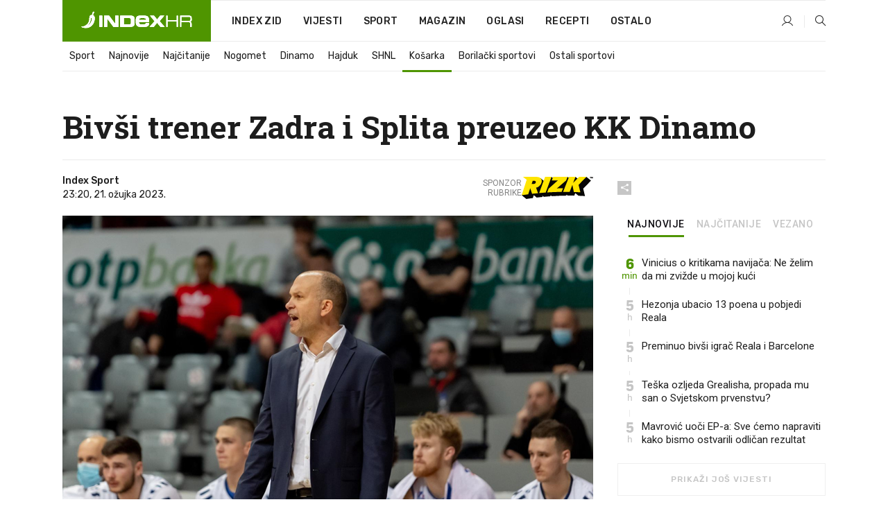

--- FILE ---
content_type: text/html; charset=utf-8
request_url: https://www.index.hr/sport/clanak/bivsi-trener-zadra-i-splita-preuzeo-kk-dinamo/2448514.aspx
body_size: 25361
content:


<!DOCTYPE html>
<html lang="hr">
<head>
    <!--detect slow internet connection-->
<script type="text/javascript">
    var IS_SLOW_INTERNET = false;
    var SLOW_INTERNET_THRESHOLD = 5000;//ms
    var slowLoadTimeout = window.setTimeout(function () {
        IS_SLOW_INTERNET = true;
    }, SLOW_INTERNET_THRESHOLD);

    window.addEventListener('load', function () {
        window.clearTimeout(slowLoadTimeout);
    }, false);
</script>

    <meta charset="utf-8" />
    <meta name="viewport" content="width=device-width,height=device-height, initial-scale=1.0">
    <title>Bivši trener Zadra i Splita preuzeo KK Dinamo - Index.hr</title>
    <!--todo: remove on production-->
    <meta name="description" content="SMJENA na klupi navijačkog kluba.">
    <meta property="fb:app_id" content="216060115209819">
    <meta name="robots" content="max-image-preview:large">
    <meta name="referrer" content="no-referrer-when-downgrade">

    <link rel="preload" href="//micro.rubiconproject.com/prebid/dynamic/26072.js" as="script" />
    <link rel="preload" href="https://pagead2.googlesyndication.com/tag/js/gpt.js" as="script" />

     <!--adblock detection-->
<script src="/Scripts/adblockDetect/ads.js"></script>
    

<script>
    window.constants = window.constants || {};
    window.constants.statsServiceHost = 'https://stats.index.hr';
    window.constants.socketsHost = 'https://sockets.index.hr';
    window.constants.chatHost = 'https://chat.index.hr';
    window.constants.interactiveHost = 'https://interactive.index.hr';
    window.constants.ssoAuthority = 'https://sso.index.hr/';
</script>

    <link rel='preconnect' href='https://fonts.googleapis.com' crossorigin>
    <link href="https://fonts.googleapis.com/css2?family=Roboto+Slab:wght@400;500;700;800&family=Roboto:wght@300;400;500;700;900&family=Rubik:wght@300;400;500;600;700&family=EB+Garamond:wght@600;700;800" rel="preload" as="style">
    <link href="https://fonts.googleapis.com/css2?family=Roboto+Slab:wght@400;500;700;800&family=Roboto:wght@300;400;500;700;900&family=Rubik:wght@300;400;500;600;700&family=EB+Garamond:wght@600;700;800" rel="stylesheet">

    

        <link href="/Content/desktop-bundle.min.css?v=c30d8de9-d754-4064-8c6b-125acdaa0665" rel="preload" as="style" />
        <link href="/Content/desktop-bundle.min.css?v=c30d8de9-d754-4064-8c6b-125acdaa0665" rel="stylesheet" />

    <link href="/Scripts/desktop-bundle.min.js?v=c30d8de9-d754-4064-8c6b-125acdaa0665" rel="preload" as="script" />
    <script src="/Scripts/desktop-bundle.min.js?v=c30d8de9-d754-4064-8c6b-125acdaa0665"></script>

        <!--recover ads, if adblock detected-->
<!--adpushup recovery-->
<script data-cfasync="false" type="text/javascript">
    if (!accountService.UserHasPremium()) {
        (function (w, d) { var s = d.createElement('script'); s.src = '//delivery.adrecover.com/41144/adRecover.js'; s.type = 'text/javascript'; s.async = true; (d.getElementsByTagName('head')[0] || d.getElementsByTagName('body')[0]).appendChild(s); })(window, document);
    }
</script>


    <script>
        if (accountService.UserHasPremium()) {
            const style = document.createElement('style');
            style.textContent = `
                .js-slot-container,
                .js-slot-loader,
                .reserve-height {
                    display: none !important;
                }
            `;
            document.head.appendChild(style);
        }
    </script>

    
<script>
    !function (e, o, n, i) { if (!e) { e = e || {}, window.permutive = e, e.q = []; var t = function () { return ([1e7] + -1e3 + -4e3 + -8e3 + -1e11).replace(/[018]/g, function (e) { return (e ^ (window.crypto || window.msCrypto).getRandomValues(new Uint8Array(1))[0] & 15 >> e / 4).toString(16) }) }; e.config = i || {}, e.config.apiKey = o, e.config.workspaceId = n, e.config.environment = e.config.environment || "production", (window.crypto || window.msCrypto) && (e.config.viewId = t()); for (var g = ["addon", "identify", "track", "trigger", "query", "segment", "segments", "ready", "on", "once", "user", "consent"], r = 0; r < g.length; r++) { var w = g[r]; e[w] = function (o) { return function () { var n = Array.prototype.slice.call(arguments, 0); e.q.push({ functionName: o, arguments: n }) } }(w) } } }(window.permutive, "cd150efe-ff8f-4596-bfca-1c8765fae796", "b4d7f9ad-9746-4daa-b552-8205ef41f49d", { "consentRequired": true });
    window.googletag = window.googletag || {}, window.googletag.cmd = window.googletag.cmd || [], window.googletag.cmd.push(function () { if (0 === window.googletag.pubads().getTargeting("permutive").length) { var e = window.localStorage.getItem("_pdfps"); window.googletag.pubads().setTargeting("permutive", e ? JSON.parse(e) : []); var o = window.localStorage.getItem("permutive-id"); o && (window.googletag.pubads().setTargeting("puid", o), window.googletag.pubads().setTargeting("ptime", Date.now().toString())), window.permutive.config.viewId && window.googletag.pubads().setTargeting("prmtvvid", window.permutive.config.viewId), window.permutive.config.workspaceId && window.googletag.pubads().setTargeting("prmtvwid", window.permutive.config.workspaceId) } });
    
</script>
<script async src="https://b4d7f9ad-9746-4daa-b552-8205ef41f49d.edge.permutive.app/b4d7f9ad-9746-4daa-b552-8205ef41f49d-web.js"></script>


    

<script type="text/javascript" src="https://interactive.index.hr/js/embed/interactive.min.js"></script>
<script>
    var $inin = $inin || {};

    $inin.config = {
        log: false,
        enabled: false
    }

    var $ininque = $ininque || [];

    var userPPID = accountService.GetUserPPID();

    if (userPPID){
        $inin.setClientUserId(userPPID);
    }

    $inin.enable();
</script>

    <!-- Global site tag (gtag.js) - Google Analytics -->
<script type="didomi/javascript" async src="https://www.googletagmanager.com/gtag/js?id=G-5ZTNWH8GVX"></script>
<script>
    window.dataLayer = window.dataLayer || [];
    function gtag() { dataLayer.push(arguments); }
    gtag('js', new Date());

    gtag('config', 'G-5ZTNWH8GVX');
</script>

        <script src="https://freshatl.azurewebsites.net/js/fresh-atl.js" async></script>

    <script>
        var googletag = googletag || {};
        googletag.cmd = googletag.cmd || [];
    </script>

    
        


<!-- Make sure this is inserted before your GPT tag -->
<script>
    var amazonAdSlots = [];

    amazonAdSlots.push({
        slotID: 'DA_L',
        slotName: '/21703950087/DA_sport_L',
        sizes: [[300, 250]]
    });

    amazonAdSlots.push({
        slotID: 'DA_R',
        slotName: '/21703950087/DA_sport_R',
        sizes: [[300, 250]]
    });

    amazonAdSlots.push({
        slotID: 'DA3',
        slotName: '/21703950087/DA3_sport',
        sizes: [[300, 250], [300, 600]]
    });

    amazonAdSlots.push({
        slotID: 'DA4',
        slotName: '/21703950087/DA4_sport',
        sizes: [[970, 90], [728, 90], [970, 250]]
    });


            amazonAdSlots.push({
                slotID: 'dfp-DIA',
                slotName: '/21703950087/DIA_sport',
                sizes: [[761, 152], [760, 200], [300, 250], [620, 350], [760, 150]]
            });

            amazonAdSlots.push({
                slotID: 'DA4',
                slotName: '/21703950087/DA_long',
                sizes: [[300, 250]]
            });
        </script>



    

<script type="text/javascript">
    window.gdprAppliesGlobally = true; (function () {
        function a(e) {
            if (!window.frames[e]) {
                if (document.body && document.body.firstChild) { var t = document.body; var n = document.createElement("iframe"); n.style.display = "none"; n.name = e; n.title = e; t.insertBefore(n, t.firstChild) }
                else { setTimeout(function () { a(e) }, 5) }
            }
        } function e(n, r, o, c, s) {
            function e(e, t, n, a) { if (typeof n !== "function") { return } if (!window[r]) { window[r] = [] } var i = false; if (s) { i = s(e, t, n) } if (!i) { window[r].push({ command: e, parameter: t, callback: n, version: a }) } } e.stub = true; function t(a) {
                if (!window[n] || window[n].stub !== true) { return } if (!a.data) { return }
                var i = typeof a.data === "string"; var e; try { e = i ? JSON.parse(a.data) : a.data } catch (t) { return } if (e[o]) { var r = e[o]; window[n](r.command, r.parameter, function (e, t) { var n = {}; n[c] = { returnValue: e, success: t, callId: r.callId }; a.source.postMessage(i ? JSON.stringify(n) : n, "*") }, r.version) }
            }
            if (typeof window[n] !== "function") { window[n] = e; if (window.addEventListener) { window.addEventListener("message", t, false) } else { window.attachEvent("onmessage", t) } }
        } e("__tcfapi", "__tcfapiBuffer", "__tcfapiCall", "__tcfapiReturn"); a("__tcfapiLocator"); (function (e) {
            var t = document.createElement("script"); t.id = "spcloader"; t.type = "text/javascript"; t.async = true; t.src = "https://sdk.privacy-center.org/" + e + "/loader.js?target=" + document.location.hostname; t.charset = "utf-8"; var n = document.getElementsByTagName("script")[0]; n.parentNode.insertBefore(t, n)
        })("02757520-ed8b-4c54-8bfd-4a5f5548de98")
    })();</script>


<!--didomi-->
<!--end-->


    <script>
        googletag.cmd.push(function() {
                
    googletag.pubads().setTargeting('rubrika', 'sport');
    googletag.pubads().setTargeting('articleId', '2448514');
    googletag.pubads().setTargeting('Rijeci_iz_naslova', ["bivši","trener","zadra","splita","preuzeo","dinamo"]);
    googletag.pubads().setTargeting('chat', 'no');
    googletag.pubads().setTargeting('paragrafX', '5');

    ;


            googletag.pubads().setTargeting('podrubrikaId', ["1639"]);
        

            googletag.pubads().setTargeting('authorId', ["2169"]);
        

            googletag.pubads().setTargeting('tagId', ["75716","1021715"]);
        ;
        });
    </script>

    
<script>
    var mainIndexDomainPath = "https://www.index.hr" + window.location.pathname;

    googletag.cmd.push(function () {
        googletag.pubads().disableInitialLoad();
        googletag.pubads().enableSingleRequest();
        googletag.pubads().collapseEmptyDivs(true);
        googletag.pubads().setTargeting('projekt', 'index');
        googletag.pubads().setTargeting('referer', '');
        googletag.pubads().setTargeting('hostname', 'www.index.hr');
        googletag.pubads().setTargeting('ar_1', 'false');
        googletag.pubads().setTargeting('ab_test', '');
        googletag.pubads().setTargeting('prebid', 'demand manager');

        if ('cookieDeprecationLabel' in navigator) {
            navigator.cookieDeprecationLabel.getValue().then((label) => {
                googletag.pubads().setTargeting('TPC', label);
            });
        }
        else {
            googletag.pubads().setTargeting('TPC', 'none');
        }

    });

    googleTagService.AddSlotRenderEndedListener();
</script>
    <script type='text/javascript' src='//static.criteo.net/js/ld/publishertag.js'></script>

    <meta property="og:title" content="Biv&#x161;i trener Zadra i Splita preuzeo KK Dinamo" />
    <meta property="og:description" content="SMJENA na klupi navija&#x10D;kog kluba." />
    <meta property="og:image" content="https://ip.index.hr/remote/bucket.index.hr/b/index/a1e98eb8-b2ac-49ee-9611-41bfacf06e0b.png?fb_wtrmrk=sport.jpg&amp;width=1200&amp;height=630&amp;mode=crop&amp;format=png" />
    <meta property="og:image:width" content="1200" />
    <meta property="og:image:height" content="630" />

    <meta name="twitter:card" content="summary_large_image">
    <meta name="twitter:site" content="@indexhr">
    <meta name="twitter:title" content="Biv&#x161;i trener Zadra i Splita preuzeo KK Dinamo">
    <meta name="twitter:description" content="SMJENA na klupi navija&#x10D;kog kluba.">
    <meta name="twitter:image" content="https://ip.index.hr/remote/bucket.index.hr/b/index/a1e98eb8-b2ac-49ee-9611-41bfacf06e0b.png?fb_wtrmrk=sport.jpg&amp;width=1200&amp;height=630&amp;mode=crop&amp;format=png">

    <script type="application/ld&#x2B;json">
        {"@context":"https://schema.org","@type":"WebSite","name":"Index.hr","potentialAction":{"@type":"SearchAction","target":"https://www.index.hr/trazi.aspx?upit={search_term_string}","query-input":"required name=search_term_string"},"url":"https://www.index.hr/"}
    </script>
    <script type="application/ld&#x2B;json">
        {"@context":"https://schema.org","@type":"Organization","name":"Index.hr","sameAs":["https://www.facebook.com/index.hr/","https://twitter.com/indexhr","https://www.youtube.com/channel/UCUp6H4ko32XqnV_6MOPunBA"],"url":"https://www.index.hr/","logo":{"@type":"ImageObject","url":"https://www.index.hr/Content/img/logo/index_logo_112x112.png"}}
    </script>

    <!-- Meta Pixel Code -->
<script>
    !function (f, b, e, v, n, t, s) {
        if (f.fbq) return; n = f.fbq = function () {
            n.callMethod ?
                n.callMethod.apply(n, arguments) : n.queue.push(arguments)
        };
        if (!f._fbq) f._fbq = n; n.push = n; n.loaded = !0; n.version = '2.0';
        n.queue = []; t = b.createElement(e); t.async = !0;
        t.src = v; s = b.getElementsByTagName(e)[0];
        s.parentNode.insertBefore(t, s)
    }(window, document, 'script',
        'https://connect.facebook.net/en_US/fbevents.js');
    fbq('init', '1418122964915670');
    fbq('track', 'PageView');
</script>
<noscript>
    <img height="1" width="1" style="display:none"
         src="https://www.facebook.com/tr?id=1418122964915670&ev=PageView&noscript=1" />
</noscript>
<!-- End Meta Pixel Code -->


    <script src="https://apetite.index.hr/bundles/apetite.js"></script>
    <script>
        var apetite = new AnalyticsPetite({ host: 'https://apetite.index.hr' });
        
                        apetite.setCategory('sport');
                        apetite.setArticleId('a-2448514');

        apetite.collect();
    </script>

    
    <link href="/Content/bootstrap-rating.css" rel="stylesheet" />
    <script async src='https://www.google.com/recaptcha/api.js'></script>

        <link rel="canonical" href="https://www.index.hr/sport/clanak/bivsi-trener-zadra-i-splita-preuzeo-kk-dinamo/2448514.aspx">
        <link rel="alternate" href="https://www.index.hr/mobile/sport/clanak/bivsi-trener-zadra-i-splita-preuzeo-kk-dinamo/2448514.aspx">

    <link rel="og:url" href="https://www.index.hr/clanak.aspx?id=2448514">


        <link rel="amphtml" href="https://www.index.hr/amp/sport/clanak/bivsi-trener-zadra-i-splita-preuzeo-kk-dinamo/2448514.aspx">

    <meta property="og:type" content="article" />
    <meta property="og:url" content="https://www.index.hr/clanak.aspx?id=2448514">

    <script type="application/ld&#x2B;json">
        {"@context":"https://schema.org","@type":"WebPage","name":"Bivši trener Zadra i Splita preuzeo KK Dinamo","description":"SMJENA na klupi navijačkog kluba.","url":"https://www.index.hr/","publisher":{"@type":"Organization","name":"Index.hr","sameAs":["https://www.facebook.com/index.hr/","https://twitter.com/indexhr","https://www.youtube.com/channel/UCUp6H4ko32XqnV_6MOPunBA"],"url":"https://www.index.hr/","logo":{"@type":"ImageObject","url":"https://www.index.hr/Content/img/logo/index_logo_112x112.png"}}}
    </script>
    <script type="application/ld&#x2B;json">
        {"@context":"https://schema.org","@type":"BreadcrumbList","itemListElement":[{"@type":"ListItem","name":"Index.hr","item":{"@type":"Thing","@id":"https://www.index.hr"},"position":1},{"@type":"ListItem","name":"Sport","item":{"@type":"Thing","@id":"https://www.index.hr/sport"},"position":2},{"@type":"ListItem","name":"Košarka","item":{"@type":"Thing","@id":"https://www.index.hr/sport/rubrika/kosarka/1639.aspx"},"position":3},{"@type":"ListItem","name":"Bivši trener Zadra i Splita preuzeo KK Dinamo","item":{"@type":"Thing","@id":"https://www.index.hr/sport/clanak/bivsi-trener-zadra-i-splita-preuzeo-kk-dinamo/2448514.aspx"},"position":4}]}
    </script>
    <script type="application/ld&#x2B;json">
        {"@context":"https://schema.org","@type":"NewsArticle","name":"Bivši trener Zadra i Splita preuzeo KK Dinamo","description":"SMJENA na klupi navijačkog kluba.","image":{"@type":"ImageObject","url":"https://ip.index.hr/remote/bucket.index.hr/b/index/a1e98eb8-b2ac-49ee-9611-41bfacf06e0b.png","height":660,"width":1200},"mainEntityOfPage":{"@type":"WebPage","name":"Bivši trener Zadra i Splita preuzeo KK Dinamo","description":"SMJENA na klupi navijačkog kluba.","url":"https://www.index.hr/sport/clanak/bivsi-trener-zadra-i-splita-preuzeo-kk-dinamo/2448514.aspx","publisher":{"@type":"Organization","name":"Index.hr","sameAs":["https://www.facebook.com/index.hr/","https://twitter.com/indexhr","https://www.youtube.com/channel/UCUp6H4ko32XqnV_6MOPunBA"],"url":"https://www.index.hr/","logo":{"@type":"ImageObject","url":"https://www.index.hr/Content/img/logo/index_logo_112x112.png"}}},"url":"https://www.index.hr/sport/clanak/bivsi-trener-zadra-i-splita-preuzeo-kk-dinamo/2448514.aspx","author":{"@type":"Organization","name":"Index.hr","sameAs":["https://www.facebook.com/index.hr/","https://twitter.com/indexhr","https://www.youtube.com/channel/UCUp6H4ko32XqnV_6MOPunBA"],"url":"https://www.index.hr/","logo":{"@type":"ImageObject","url":"https://www.index.hr/Content/img/logo/index_logo_112x112.png"}},"dateModified":"2023-03-21","datePublished":"2023-03-21","headline":"Bivši trener Zadra i Splita preuzeo KK Dinamo","isAccessibleForFree":true,"keywords":"kkdinamo, Vladimir Anzulović","publisher":{"@type":"Organization","name":"Index.hr","sameAs":["https://www.facebook.com/index.hr/","https://twitter.com/indexhr","https://www.youtube.com/channel/UCUp6H4ko32XqnV_6MOPunBA"],"url":"https://www.index.hr/","logo":{"@type":"ImageObject","url":"https://www.index.hr/Content/img/logo/index_logo_112x112.png"}},"isPartOf":{"@type":["NewsArticle"],"name":"Index.hr","productID":"CAoiEN-u-SQZulOA8lpEXJtZjRU:index_premium"}}
    </script>

    <script src="https://cdnjs.cloudflare.com/ajax/libs/fingerprintjs2/1.6.1/fingerprint2.min.js"></script>

        <link rel="preload" as="image" imagesrcset="https://ip.index.hr/remote/bucket.index.hr/b/index/a1e98eb8-b2ac-49ee-9611-41bfacf06e0b.png?width=765&amp;height=421">

        <script type="text/javascript">
            window._taboola = window._taboola || [];
            _taboola.push({ article: 'auto' });
            !function (e, f, u, i) {
                if (!document.getElementById(i)) {
                    e.async = 1;
                    e.src = u;
                    e.id = i;
                    f.parentNode.insertBefore(e, f);
                }
            }(document.createElement('script'),
                document.getElementsByTagName('script')[0],
                '//cdn.taboola.com/libtrc/indexhr-en/loader.js',
                'tb_loader_script');
            if (window.performance && typeof window.performance.mark == 'function') { window.performance.mark('tbl_ic'); }
        </script>

    <script>
        bridPlayerService.AddKeyValueIntoMacros('rubrika', 'sport');
        bridPlayerService.AddKeyValueIntoMacros('projekt', 'index');
    </script>

</head>
<body>
    <script>
    window.fbAsyncInit = function () {
        FB.init({
            appId: '216060115209819',
            xfbml: true,
            version: 'v19.0'
        });
    };
</script>
<script async defer crossorigin="anonymous" src="https://connect.facebook.net/hr_HR/sdk.js"></script>
    <!--OpenX-->
<iframe src="//u.openx.net/w/1.0/pd?ph=&cb=0207ed71-0808-4422-8be4-2d2ea73793ae&gdpr=1&gdpr_consent=2" style="display:none;width:0;height:0;border:0; border:none;"></iframe>

        




    <div class="main-container no-padding main-content-bg">
                

<div class="google-billboard-top">
    <!-- /21703950087/DB1 -->
    <div id='DB1' class="js-slot-container" data-css-class="google-box bottom-margin-60">
        <script>
            googletag.cmd.push(function () {
                googletag.defineSlot('/21703950087/DB1', [[970, 250], [970, 500], [970, 90], [728, 90], [800, 250], [1, 1]], 'DB1').addService(googletag.pubads());

                googletag.display('DB1');
            });
        </script>
    </div>
</div>

    </div>

    


<header class="main-menu-container">
    <div class="float-menu no-height" style="" menu-fix-top>
        <div class="main-container no-height clearfix">
            <div class="main-menu no-height">
                    <h1 class="js-logo logo sport-gradient-bg">
                        <img class="main" src="/Content/img/logo/index_main.svg" alt="index.hr" />
                        <img class="small" src="/Content/img/logo/paprika_logo.svg" alt="index.hr" />
                        <a class="homepage-link" href="/" title="index.hr"> </a>
                    </h1>
                <nav class="menu-holder clearfix" aria-label="Glavna navigacija">
                    <ul>
                        <li>
                            <a class="main-text-hover no-drop" href="/zid"> Index Zid</a>
                        </li>

                        <li>
                            <a class="vijesti-text-hover" href="/vijesti">
                                Vijesti
                            </a>
                        </li>
                        <li>
                            <a class="sport-text-hover" href="/sport">
                                Sport
                            </a>
                        </li>
                        <li class="menu-drop">
                            <span class="expandable magazin-text-hover">Magazin</span>
                            <ul class="dropdown-content display-none">
                                <li class="magazin-bg-hover">
                                    <a href="/magazin">
                                        Magazin
                                    </a>
                                </li>
                                <li class="shopping-bg-gradient-hover">
                                    <a href="/shopping">
                                        Shopping
                                    </a>
                                </li>
                                <li class="ljubimci-bg-hover">
                                    <a href="/ljubimci">
                                        Ljubimci
                                    </a>
                                </li>
                                <li class="food-bg-hover">
                                    <a href="/food">
                                        Food
                                    </a>
                                </li>
                                <li class="mame-bg-hover">
                                    <a href="/mame">
                                        Mame
                                    </a>
                                </li>
                                <li class="auto-bg-gradient-hover">
                                    <a href="/auto">
                                        Auto
                                    </a>
                                </li>
                                <li class="fit-bg-hover">
                                    <a href="/fit">
                                        Fit
                                    </a>
                                </li>
                                <li class="chill-bg-hover">
                                    <a href="/chill">
                                        Chill
                                    </a>
                                </li>
                                <li class="horoskop-bg-hover">
                                    <a href="/horoskop">
                                        Horoskop
                                    </a>
                                </li>
                            </ul>
                        </li>
                        <li>
                            <a class="oglasi-text-hover" href="https://www.index.hr/oglasi">
                                Oglasi
                            </a>
                        </li>
                        <li>
                            <a class="recepti-text-hover" href="https://recepti.index.hr">
                                Recepti
                            </a>
                        </li>
                        <li class="menu-drop">
                            <span class="expandable">Ostalo</span>
                            <ul class="dropdown-content ostalo display-none">
                                <li class="main-bg-hover">
                                    <a href="https://jobs.index.hr/">
                                        Zaposli se na Indexu
                                    </a>
                                </li>
                                <li class="lajkhr-bg-hover">
                                    <a href="https://www.index.hr/lajk/">
                                        Lajk.hr
                                    </a>
                                </li>
                                <li class="vjezbe-bg-hover">
                                    <a href="https://vjezbe.index.hr">
                                        Vježbe
                                    </a>
                                </li>
                                <li class="main-bg-hover">
                                    <a href="/info/tecaj">
                                        Tečaj
                                    </a>
                                </li>
                                <li class="main-bg-hover">
                                    <a href="/info/tv">
                                        TV program
                                    </a>
                                </li>
                                <li class="main-bg-hover">
                                    <a href="/info/kino">
                                        Kino
                                    </a>
                                </li>
                                <li class="main-bg-hover">
                                    <a href="/info/vrijeme">
                                        Vrijeme
                                    </a>
                                </li>
                                <li class="kalendar-bg-hover">
                                    <a href="/kalendar">
                                        Kalendar
                                    </a>
                                </li>
                            </ul>
                        </li>
                    </ul>
                    <ul class="right-part">
                        <li id="login-menu" class="menu-drop">
                            


<div id="menu-login"
     v-scope
     v-cloak
     @mounted="onLoad">
    <div v-if="userInfo !== null && userInfo.IsLoggedIn === true">
        <div class="user-menu expandable no-padding">
            <div v-if="userInfo.ProfileImage === null" class="initials-holder separator center-aligner">
                <div class="initials center-aligner">
                    {{userInfo.Initials}}
                </div>
                <div class="user-firstname">
                    {{userInfo.FirstName}}
                </div>
            </div>

            <div v-if="userInfo.ProfileImage !== null" class="avatar separator center-aligner">
                <img :src="'https://ip.index.hr/remote/bucket.index.hr/b/index/' + userInfo.ProfileImage + '?width=20&height=20&mode=crop'" />
                <div class="user-firstname">
                    {{userInfo.FirstName}}
                </div>
            </div>
        </div>
        <ul class="dropdown-content display-none">
            <li class="main-bg-hover">
                <a href="/profil">Moj profil</a>
            </li>
            <li class="main-bg-hover">
                <a :href="'https://sso.index.hr/' + 'account/dashboard?redirect_hint=' + 'https%3A%2F%2Fwww.index.hr%2Fsport%2Fclanak%2Fbivsi-trener-zadra-i-splita-preuzeo-kk-dinamo%2F2448514.aspx'">Upravljanje računom</a>
            </li>
            <li class="main-bg-hover">
                <a @click="logout">Odjavite se</a>
            </li>
        </ul>
    </div>

    <div v-if="userInfo === null || userInfo.IsLoggedIn === false" @click="login" class="user-menu no-padding">
        <div class="login-btn separator">
            <i class="index-user-alt"></i>
        </div>
    </div>
</div>

<script>
    PetiteVue.createApp({
        userInfo: {},
        onLoad() {
            var self = this;

            var userInfoCookie = accountService.GetUserInfo();

            var userHasPremium = accountService.UserHasPremium();
            googleEventService.CreateCustomEventGA4("user_data", "has_premium", userHasPremium);

            if (userInfoCookie != null) {
                if (userInfoCookie.HasPremium === undefined) {
                    accountService.DeleteMetaCookie();

                    accountService.CreateMetaCookie()
                    .then(function (response) {
                        self.userInfo = accountService.GetUserInfo();
                    });
                }
                else if (userInfoCookie.IsLoggedIn === true) {
                    userApiService.getPremiumStatus()
                    .then(function (response) {
                        if (response.data.HasPremium != userInfoCookie.HasPremium) {
                            accountService.DeleteMetaCookie();

                            accountService.CreateMetaCookie()
                            .then(function (response) {
                                self.userInfo = accountService.GetUserInfo();
                            });
                        }
                    });
                }
                else {
                    self.userInfo = accountService.GetUserInfo();
                }
            }
            else {
                accountService.CreateMetaCookie()
                .then(function (response) {
                    self.userInfo = accountService.GetUserInfo();
                });
            }
        },
        login() {
            globalDirectives.ShowLoginPopup()
        },
        logout() {
            accountService.Logout('/profil/odjava')
        }
    }).mount("#menu-login");
</script>

                        </li>
                        <li>
                            <a href="/trazi.aspx" class="menu-icon btn-open-search"><i class="index-magnifier"></i></a>
                        </li>
                    </ul>
                </nav>
            </div>
        </div>
    </div>

        


    <div class="sub-menu-container main-container">
        <div class="sub-menu-holder scroll-menu-arrows-holder" data-animate-width="200">
            <ul class="sub-menu scroll-menu clearfix">
                    <li class="sub-menu-item scroll-menu-item sport-border-bottom ">
                        <a class="" href="/sport">Sport</a>
                    </li>
                    <li class="sub-menu-item scroll-menu-item sport-border-bottom ">
                        <a class="" href="/najnovije?kategorija=150">Najnovije</a>
                    </li>
                    <li class="sub-menu-item scroll-menu-item sport-border-bottom ">
                        <a class="" href="/najcitanije?kategorija=150">Naj&#x10D;itanije</a>
                    </li>
                    <li class="sub-menu-item scroll-menu-item sport-border-bottom ">
                        <a class="" href="/sport/rubrika/nogomet/1638.aspx">Nogomet</a>
                    </li>
                    <li class="sub-menu-item scroll-menu-item sport-border-bottom ">
                        <a class="" href="/sport/rubrika/dinamo/5239.aspx">Dinamo</a>
                    </li>
                    <li class="sub-menu-item scroll-menu-item sport-border-bottom ">
                        <a class="" href="/sport/rubrika/hajduk/5240.aspx">Hajduk</a>
                    </li>
                    <li class="sub-menu-item scroll-menu-item sport-border-bottom ">
                        <a class="" href="/sport/rubrika/shnl/5204.aspx">SHNL</a>
                    </li>
                    <li class="sub-menu-item scroll-menu-item sport-border-bottom active">
                        <a class="" href="/sport/rubrika/kosarka/1639.aspx">Ko&#x161;arka</a>
                    </li>
                    <li class="sub-menu-item scroll-menu-item sport-border-bottom ">
                        <a class="" href="/sport/rubrika/borilacki-sportovi/1662.aspx">Borila&#x10D;ki sportovi</a>
                    </li>
                    <li class="sub-menu-item scroll-menu-item sport-border-bottom ">
                        <a class="" href="/sport/rubrika/ostali-sportovi/1641.aspx">Ostali sportovi</a>
                    </li>
            </ul>
            <div class="scroll-menu-arrows display-none">
                <div class="navigation-arrow left-arrow disabled sport-text-hover"><i class="index-arrow-left"></i></div>
                <div class="navigation-arrow right-arrow disabled sport-text-hover"><i class="index-arrow-right"></i></div>
            </div>
        </div>
    </div>

</header>


        <div class="dfp-left-column">
            

<!-- /21703950087/D_sky_L -->
<div id='D_sky_L' class="js-slot-container" data-css-class="google-box">
    <script>
        googletag.cmd.push(function () {
            googletag.defineSlot('/21703950087/D_sky_L', [[300, 600], [160, 600]], 'D_sky_L').addService(googletag.pubads());
            googletag.display('D_sky_L');
        });
    </script>
</div>
        </div>

    <main>
        







    


<div class="js-slot-container" data-has-close-btn="true">
    <div class="js-slot-close-btn dfp-close-btn dfp-close-btn-fixed display-none">
        <div class="close-btn-creative">
            <i class="index-close"></i>
        </div>
    </div>

    <!-- /21703950087/D_sticky -->
    <div id='D_sticky' class="js-slot-holder" data-css-class="google-box bottom-sticky">
        <script>
            googletag.cmd.push(function () {
                googletag.defineSlot('/21703950087/D_sticky_all', [[1200, 150], [728, 90], [970, 250], [970, 90], [1, 1]], 'D_sticky').addService(googletag.pubads());

                googletag.display('D_sticky');
            });
        </script>
    </div>
</div>



<style>
    .main-container {
        max-width: 1140px;
    }

    .dfp-left-column {
        margin-right: 570px;
    }

    .dfp-right-column {
        margin-left: 570px;
    }
</style>

<article class="article-container"  data-breakrows="5" data-author="[2169]">
    <div class="article-header-code">
        
    </div>

    <div class="article-holder main-container main-content-bg ">






        <header class="article-title-holder">
            


<h1 class="sport-text-parsed title js-main-title">
    Bivši trener Zadra i Splita preuzeo KK Dinamo
</h1>

<div class="article-info flex">
    <div class="author-holder flex">

        <div class="flex-1">
                <div class="author-name flex">
                    Index Sport

                </div>

            <div>
                23:20, 21. o&#x17E;ujka 2023.
            </div>
        </div>
            <div class="promo flex">
                <div>
                   Sponzor <br /> rubrike
                </div>
                <img src="/Content/img/direktna/rizk.svg" height="32" />
                <SCRIPT language='JavaScript1.1' SRC="https://ad.doubleclick.net/ddm/trackimpj/N194807.167418INDEX.HR/B34882385.437102263;dc_trk_aid=630627808;dc_trk_cid=248119701;ord=[timestamp];dc_lat=;dc_rdid=;tag_for_child_directed_treatment=;tfua=;gdpr=${GDPR};gdpr_consent=${GDPR_CONSENT_755};ltd=;dc_tdv=1?" attributionsrc></SCRIPT>
            </div>
    </div>
    <div class="social-holder flex">
        <div class="other"><i class="index-share"></i></div>
        


<div class="share-buttons-holder display-none clearfix">
    <div class="facebook-bg share-button" share-button data-share-action="facebook" data-article-id="2448514" data-facebook-url="https://www.index.hr/clanak.aspx?id=2448514">
        <i class="index-facebook"></i>
    </div>

    <script type="text/javascript" async src="https://platform.twitter.com/widgets.js"></script>
    <a class="share-button x-bg" share-button data-share-action="twitter" data-article-id="2448514" href="https://twitter.com/intent/tweet?url=https://www.index.hr/clanak.aspx?id=2448514&via=indexhr&text=Biv&#x161;i trener Zadra i Splita preuzeo KK Dinamo&size=large">
        <i class="index-x"></i>
    </a>

    <script type="text/javascript" async defer src="//assets.pinterest.com/js/pinit.js"></script>

    <a class="share-button pinterest-bg pin-it-button" share-button data-share-action="pinterest" data-article-id="2448514" href="http://pinterest.com/pin/create/button/?url=https://www.index.hr/clanak.aspx?id=2448514&media=https://ip.index.hr/remote/bucket.index.hr/b/index/a1e98eb8-b2ac-49ee-9611-41bfacf06e0b.png&description=Biv&#x161;i trener Zadra i Splita preuzeo KK Dinamo" data-pin-custom="true">
        <i class="index-pinterest"></i>
    </a>

    <a class="share-button gplus-bg" share-button data-share-action="gplus" data-article-id="2448514" href="https://plus.google.com/share?url=https://www.index.hr/clanak.aspx?id=2448514" onclick="javascript:window.open(this.href,'', 'menubar=no,toolbar=no,resizable=yes,scrollbars=yes,height=600,width=400');return false;">
        <i class="index-gplus"></i>
    </a>

    <a class="share-button linkedin-bg" share-button data-share-action="linkedin" data-article-id="2448514" href="https://www.linkedin.com/shareArticle?mini=true&url=https://www.index.hr/clanak.aspx?id=2448514&title=Biv&#x161;i trener Zadra i Splita preuzeo KK Dinamo&summary=SMJENA na klupi navija&#x10D;kog kluba.&source=Index.hr" onclick="javascript:window.open(this.href,'', 'menubar=no,toolbar=no,resizable=yes,scrollbars=yes,height=400,width=600');return false;">
        <i class="index-linkedIn"></i>
    </a>

    <a class="share-button mail-bg" share-button data-share-action="mail" data-article-id="2448514" href="mailto:?subject=Biv&#x161;i trener Zadra i Splita preuzeo KK Dinamo&body=https%3A%2F%2Fwww.index.hr%2Fclanak.aspx%3Fid%3D2448514" target="_blank">
        <i class="index-mail"></i>
    </a>

    <div class="share-button btn-close">
        <i class="index-close"></i>
    </div>
</div>
    </div>
</div>


        </header>

        <div class="top-part flex">
            <div class="left-part">
                        

<figure class="img-container">
        <div class="img-holder" style="padding-bottom: 55.03%;">
            <img class="img-responsive" src="https://ip.index.hr/remote/bucket.index.hr/b/index/a1e98eb8-b2ac-49ee-9611-41bfacf06e0b.png?width=765&amp;height=421" alt="Biv&#x161;i trener Zadra i Splita preuzeo KK Dinamo" />
        </div>

        <figcaption class="main-img-desc clearfix">
            <span></span>
                <span class="credits">Foto: Sime Zelic/PIXSELL</span>
        </figcaption>
</figure>

                <div class="content-holder">

                    <div class="text-holder">
                            

<section class="text sport-link-underline js-smartocto" aria-label="Tekst članka">
    <p>HRVATSKI košarkaški prvoligaš Dinamo-Zagreb dogovorio je suradnju s trenerom Vladimirom Anzulovićem na idućih dvije i pol godine. Anzulović je na klupi Dinamo-Zagreba zamijenio Marija Štirjana nakon što je novak u društvu najboljih hrvatskih klubova izgubio posljednjih sedam prvenstvenih utakmica.</p>

<p>U veljači je Dinamo-Zagreb igrao polufinale Kupa Krešimir Ćosić, no slaba forma nakon toga ugrozila je njegovu poziciju i u borbi za ostanak pa se vodstvo kluba odlučilo na promjenu trenera.&nbsp;Dinamo-Zagreb i dalje vodi na ljestvici Lige za ostanak s omjerom 8-15, no odmah iza njega je Bosco sa 7-16, a sva četiri preostala kluba,&nbsp;Alkar, DepoLink Škrljevo, Gorica i&nbsp;Zabok su na omjeru&nbsp; 6-17.</p>

<div class="js-slot-container reserve-height-with-disclaimer" data-css-class="dfp-inarticle" data-disclaimer="true" data-css-remove-after-render="reserve-height-with-disclaimer">
        <div class="js-slot-loader main-loader center-aligner">
            <div class="loader-animation"><div></div><div></div><div></div><div></div></div>
        </div>

    <span class="js-slot-disclaimer ad-unit-text display-none">
        Tekst se nastavlja ispod oglasa
    </span>

    <div class="flex no-margin double">
        <!-- /21703950087/DA_L -->
        <div id="DA_L" class="no-margin">
            <script>
                googletag.cmd.push(function () {
                    var slot = googletag.defineSlot('/21703950087/DA_L', [[320, 180], [300, 170], [250, 250], [200, 200], [320, 100], [300, 250], [300, 100], [300, 50], [1, 1]], 'DA_L').addService(googletag.pubads());

                    if ('True' == 'True') {
                        slot.setCollapseEmptyDiv(true, false);
                    }

                    googletag.display('DA_L');
                });
            </script>
        </div>

        <!-- /21703950087/DA_R -->
        <div id="DA_R" class="no-margin">
            <script>
                googletag.cmd.push(function () {
                    var slot = googletag.defineSlot('/21703950087/DA_R', [[320, 180], [300, 170], [250, 250], [200, 200], [320, 100], [300, 250], [300, 100], [300, 50], [1, 1]], 'DA_R').addService(googletag.pubads());

                    if ('True' == 'True') {
                        slot.setCollapseEmptyDiv(true, false);
                    }

                    googletag.display('DA_R');
                });
            </script>
        </div>
    </div>
</div>


<p>Osim Anzulovića, novo ime u momčadi bit će i Amerikanac Romelo Burrell. U dosadašnjoj trenerskoj karijeri Anzulović je vodio KK Zadar i KK Split, a posljednji angažman imao je u islandskom&nbsp;Tindastóllu.&nbsp;</p>

<div class="js-editor-embed-container js-embed-sofascore lazyload-content" data-lazyload-content="<iframe frameborder=&quot;0&quot; id=&quot;sofa-standings-embed-10348-45412&quot; scrolling=&quot;no&quot; src=&quot;https://widgets.sofascore.com/embed/tournament/10348/season/45412/standings?widgetTitle=Premijer+Liga+22%2F23%2C+Relegation+Round&amp;amp;showCompetitionLogo=true&amp;amp;widgetBackground=Gray&quot; style=&quot;height:414px!important;max-width:765px!important;width:100%!important;&quot;></iframe>"></div>

<p>&nbsp;</p>

</section>


                        

<div class="article-report-container ">
    <div class="article-report-trigger" data-article-id="2448514">
        <div class="bullet-send-report-icon">
            <i class="index-send"></i>
        </div>
        Znate li nešto više o temi ili želite prijaviti grešku u tekstu? Kliknite <strong>ovdje</strong>.
        </div>
    <div class="popup-holder report-holder display-none">
        <div class="loading-container">
            <span class="img-helper"></span>
            <img src="/Content/img/loader_40px.gif" />
        </div>
    </div>
</div>

                        

<div class="article-call-to-action js-article-call-to-action">
    <div class="subtitle flex text-uppercase sport-text">
        <div class="flex first-part">
            <div class="subtitle__logo js-article-call-to-action-logo">Ovo je <i class="index-logo"></i>.</div>
            <div class="subtitle__nation js-article-call-to-action-nation">Homepage nacije.</div>
        </div>
        <div class="subtitle__visitors js-article-call-to-action-visitors" data-text="164.110 čitatelja danas."></div>
    </div>
    <div class="bullets">
        <div class="bullet-send-report-icon">
            <i class="index-send"></i>
        </div>
        Imate važnu priču? Javite se na <strong>desk@index.hr</strong> ili klikom <strong><a class="sport-text-hover" href="/posaljite-pricu?index_ref=article_vazna_prica">ovdje</a></strong>. Atraktivne fotografije i videe plaćamo.
    </div>
    <div class="bullets">
        <div class="bullet-send-report-icon">
            <i class="index-send"></i>
        </div>
        Želite raditi na Indexu? Prijavite se <strong><a class="sport-text-hover" href="https://jobs.index.hr?index_ref=article_index_jobs" target="_blank">ovdje</a></strong>.
    </div>
</div>

                        





                            

<!-- /21703950087/DIA -->
<div id="DIA" class="js-slot-container" data-css-class="google-box margin-top-20 top-padding border-top">
    <script>
        googletag.cmd.push(function () {
            googletag.defineSlot('/21703950087/DIA', [[300, 250], [336, 280], [620, 350], [760, 150], [760, 200], [761, 152], [1, 1], 'fluid'], 'DIA').addService(googletag.pubads());
            googletag.display('DIA');
        });
    </script>
</div>


                        


<div class="reactions-container clearfix">
    <div class="social-holder social-bottom flex">
        <div class="other"><i class="index-share"></i></div>
        


<div class="share-buttons-holder display-none clearfix">
    <div class="facebook-bg share-button" share-button data-share-action="facebook" data-article-id="2448514" data-facebook-url="https://www.index.hr/clanak.aspx?id=2448514">
        <i class="index-facebook"></i>
    </div>

    <script type="text/javascript" async src="https://platform.twitter.com/widgets.js"></script>
    <a class="share-button x-bg" share-button data-share-action="twitter" data-article-id="2448514" href="https://twitter.com/intent/tweet?url=https://www.index.hr/clanak.aspx?id=2448514&via=indexhr&text=Biv&#x161;i trener Zadra i Splita preuzeo KK Dinamo&size=large">
        <i class="index-x"></i>
    </a>

    <script type="text/javascript" async defer src="//assets.pinterest.com/js/pinit.js"></script>

    <a class="share-button pinterest-bg pin-it-button" share-button data-share-action="pinterest" data-article-id="2448514" href="http://pinterest.com/pin/create/button/?url=https://www.index.hr/clanak.aspx?id=2448514&media=https://ip.index.hr/remote/bucket.index.hr/b/index/a1e98eb8-b2ac-49ee-9611-41bfacf06e0b.png&description=Biv&#x161;i trener Zadra i Splita preuzeo KK Dinamo" data-pin-custom="true">
        <i class="index-pinterest"></i>
    </a>

    <a class="share-button gplus-bg" share-button data-share-action="gplus" data-article-id="2448514" href="https://plus.google.com/share?url=https://www.index.hr/clanak.aspx?id=2448514" onclick="javascript:window.open(this.href,'', 'menubar=no,toolbar=no,resizable=yes,scrollbars=yes,height=600,width=400');return false;">
        <i class="index-gplus"></i>
    </a>

    <a class="share-button linkedin-bg" share-button data-share-action="linkedin" data-article-id="2448514" href="https://www.linkedin.com/shareArticle?mini=true&url=https://www.index.hr/clanak.aspx?id=2448514&title=Biv&#x161;i trener Zadra i Splita preuzeo KK Dinamo&summary=SMJENA na klupi navija&#x10D;kog kluba.&source=Index.hr" onclick="javascript:window.open(this.href,'', 'menubar=no,toolbar=no,resizable=yes,scrollbars=yes,height=400,width=600');return false;">
        <i class="index-linkedIn"></i>
    </a>

    <a class="share-button mail-bg" share-button data-share-action="mail" data-article-id="2448514" href="mailto:?subject=Biv&#x161;i trener Zadra i Splita preuzeo KK Dinamo&body=https%3A%2F%2Fwww.index.hr%2Fclanak.aspx%3Fid%3D2448514" target="_blank">
        <i class="index-mail"></i>
    </a>

    <div class="share-button btn-close">
        <i class="index-close"></i>
    </div>
</div>
    </div>
</div>

                            


<nav class="tags-holder" aria-label="Tagovi">
		<a href="/tag/75716/kkdinamo.aspx"
		   class="sport-bg-hover tag-item ">
			<span class="sport-text hashtag">#</span>kkdinamo
		</a>
		<a href="/tag/1021715/vladimir-anzulovic.aspx"
		   class="sport-bg-hover tag-item ">
			<span class="sport-text hashtag">#</span> Vladimir Anzulovi&#x107;
		</a>

</nav>
                    </div>
                </div>
            </div>
            <aside class="right-part direction-column flex" aria-label="Najnoviji članci">
                <div>
                        

<!-- /21703950087/Box1 -->
<div id='Box1' class="js-slot-container" data-css-class="google-box bottom-margin-50">
    <script>
        googletag.cmd.push(function () {
            googletag.defineSlot('/21703950087/Box1', [[300, 170], [250, 250], [200, 200], [160, 600], [300, 250], [300, 100], [300, 600], [300, 50], [1, 1], 'fluid'], 'Box1').addService(googletag.pubads());

            googletag.display('Box1');
        });
    </script>
</div>



                    

<div class="timeline-side">
    <ul class="nav timeline-tab" timeline-tab role="tablist" data-category="sport" data-category-id="150">
        <li role="presentation" class="active latest"><a href="#tab-content-latest" aria-controls="tab-content-latest" role="tab" data-toggle="tab"> Najnovije</a></li>
        <li role="presentation" class="most-read"><a href="#tab-content-most-read" aria-controls="tab-content-most-read" role="tab" data-toggle="tab"> Najčitanije</a></li>
        <li role="presentation" class="related"><a href="#tab-content-related" data-id="tab-content-related" aria-controls="tab-content-related" role="tab" data-toggle="tab"> Vezano</a></li>
        <hr class="sport-bg" />
    </ul>
    <div class="tab-content">
        <div role="tabpanel" class="tab-pane active" id="tab-content-latest">
            


    <div class="timeline-content latest">
        <ul>
                <li>
                    <article class="flex">
                            <div class="side-content text-center sport-text">
                                <span class="num">6</span>
                                <span class="desc">min</span>
                            </div>
                            <div class="title-box">
                                <a class="sport-text-hover" href="/sport/clanak/vinicius-progovorio-o-teskom-razdoblju-odgovorio-i-na-pitanje-o-mogucem-transferu/2752148.aspx?index_tid=896331&amp;index_ref=clanak_sport_najnovije_d">
                                    Vinicius o kritikama navijača: Ne želim da mi zvižde u mojoj kući
                                </a>
                            </div>
                    </article>
                </li>
                <li>
                    <article class="flex">
                            <div class="side-content text-center disabled-text">
                                <span class="num">5</span>
                                <span class="desc">h</span>
                            </div>
                            <div class="title-box">
                                <a class="sport-text-hover" href="/sport/clanak/hezonja-ubacio-13-poena-u-pobjedi-reala/2752142.aspx?index_ref=clanak_sport_najnovije_d">
                                    Hezonja ubacio 13 poena u pobjedi Reala
                                </a>
                            </div>
                    </article>
                </li>
                <li>
                    <article class="flex">
                            <div class="side-content text-center disabled-text">
                                <span class="num">5</span>
                                <span class="desc">h</span>
                            </div>
                            <div class="title-box">
                                <a class="sport-text-hover" href="/sport/clanak/preminuo-bivsi-igrac-reala-i-barcelone/2752130.aspx?index_ref=clanak_sport_najnovije_d">
                                    Preminuo bivši igrač Reala i Barcelone
                                </a>
                            </div>
                    </article>
                </li>
                <li>
                    <article class="flex">
                            <div class="side-content text-center disabled-text">
                                <span class="num">5</span>
                                <span class="desc">h</span>
                            </div>
                            <div class="title-box">
                                <a class="sport-text-hover" href="/sport/clanak/teska-ozljeda-grealisha-propada-mu-san-o-svjetskom-prvenstvu/2752131.aspx?index_ref=clanak_sport_najnovije_d">
                                    Teška ozljeda Grealisha, propada mu san o Svjetskom prvenstvu?
                                </a>
                            </div>
                    </article>
                </li>
                <li>
                    <article class="flex">
                            <div class="side-content text-center disabled-text">
                                <span class="num">5</span>
                                <span class="desc">h</span>
                            </div>
                            <div class="title-box">
                                <a class="sport-text-hover" href="/sport/clanak/mavrovic-uoci-epa-sve-cemo-napraviti-kako-bismo-ostvarili-odlican-rezultat/2752128.aspx?index_ref=clanak_sport_najnovije_d">
                                    Mavrović uoči EP-a: Sve ćemo napraviti kako bismo ostvarili odličan rezultat
                                </a>
                            </div>
                    </article>
                </li>
        </ul>
        <a class="more-news" href="/najnovije?kategorija=150">Prikaži još vijesti</a>
    </div>

        </div>
        <div role="tabpanel" class="tab-pane" id="tab-content-most-read">
            


    <div class="timeline-content most-read">
        <ul>
                <li>
                    <article class="flex">
                        <div class="side-content text-center sport-text">
                            <span class="num">1</span>
                        </div>
                        <div class="title-box">
                            <a class="sport-text-hover" href="/sport/clanak/preminuo-bivsi-igrac-reala-i-barcelone/2752130.aspx?index_ref=clanak_sport_najcitanije_d">
                                Preminuo bivši igrač Reala i Barcelone
                            </a>
                            <div class="line" style="width: 90%;"></div>
                        </div>
                    </article>
                </li>
                <li>
                    <article class="flex">
                        <div class="side-content text-center sport-text">
                            <span class="num">2</span>
                        </div>
                        <div class="title-box">
                            <a class="sport-text-hover" href="/sport/clanak/teska-ozljeda-grealisha-propada-mu-san-o-svjetskom-prvenstvu/2752131.aspx?index_ref=clanak_sport_najcitanije_d">
                                Teška ozljeda Grealisha, propada mu san o Svjetskom prvenstvu?
                            </a>
                            <div class="line" style="width: 72%;"></div>
                        </div>
                    </article>
                </li>
                <li>
                    <article class="flex">
                        <div class="side-content text-center sport-text">
                            <span class="num">3</span>
                        </div>
                        <div class="title-box">
                            <a class="sport-text-hover" href="/sport/clanak/mavrovic-uoci-epa-sve-cemo-napraviti-kako-bismo-ostvarili-odlican-rezultat/2752128.aspx?index_ref=clanak_sport_najcitanije_d">
                                Mavrović uoči EP-a: Sve ćemo napraviti kako bismo ostvarili odličan rezultat
                            </a>
                            <div class="line" style="width: 54%;"></div>
                        </div>
                    </article>
                </li>
                <li>
                    <article class="flex">
                        <div class="side-content text-center sport-text">
                            <span class="num">4</span>
                        </div>
                        <div class="title-box">
                            <a class="sport-text-hover" href="/sport/clanak/hezonja-ubacio-13-poena-u-pobjedi-reala/2752142.aspx?index_ref=clanak_sport_najcitanije_d">
                                Hezonja ubacio 13 poena u pobjedi Reala
                            </a>
                            <div class="line" style="width: 36%;"></div>
                        </div>
                    </article>
                </li>
                <li>
                    <article class="flex">
                        <div class="side-content text-center sport-text">
                            <span class="num">5</span>
                        </div>
                        <div class="title-box">
                            <a class="sport-text-hover" href="/sport/clanak/vinicius-progovorio-o-teskom-razdoblju-odgovorio-i-na-pitanje-o-mogucem-transferu/2752148.aspx?index_tid=896331&amp;index_ref=clanak_sport_najcitanije_d">
                                Vinicius o kritikama navijača: Ne želim da mi zvižde u mojoj kući
                            </a>
                            <div class="line" style="width: 18%;"></div>
                        </div>
                    </article>
                </li>
        </ul>
        <a class="more-news" href="/najcitanije?kategorija=150&amp;timerange=today">Prikaži još vijesti</a>
    </div>

        </div>
        <div role="tabpanel" class="tab-pane" id="tab-content-related">
            <img class="loading-img" src="/Content/img/loader_40px.gif" />
        </div>
    </div>
</div>


                    <div class="separator-45"></div>
                </div>

                    <div class="bottom-part">
                        <div class="first-box">
                            <div class="sticky">
                                

<!-- /21703950087/Box2 -->
<div id='Box2' class="js-slot-container" data-css-class="google-box">
    <script>
        googletag.cmd.push(function () {
            googletag.defineSlot('/21703950087/Box2', [[300, 250], [300, 600], [160, 600], [300, 200], [1, 1]], 'Box2').addService(googletag.pubads());

            googletag.display('Box2');
        });
    </script>
</div>

                            </div>
                        </div>

                    </div>
            </aside>
        </div>
    </div>

    <section class="article-read-more-container main-content-bg main-container" aria-hidden="true">
        <div class="article-read-more-holder main-content-bg">
                

<div id="personalized-article-1" class="bottom-border" aria-hidden="true"
     v-scope
     v-cloak
     @mounted="onLoad">

    <div v-if="isContentPersonalized">
        <div v-if="!isLoaded" class="main-loader center-aligner transparent" style="min-height: 285px;">
            <div>
                <div class="loader-animation"><div></div><div></div><div></div><div></div></div>
                <div class="loading-text">
                    Tražimo sadržaj koji<br />
                    bi Vas mogao zanimati
                </div>
            </div>
        </div>
        <div v-else>
            <h2 class="main-title">Izdvojeno</h2>

            <div class="sport slider">
                <div class="read-more-slider swiper">
                    <div class="swiper-wrapper">
                        <article v-for="article in articles" class="swiper-slide slider-item" :data-item-id="article.id">
                            <a :class="article.rootCategorySlug + '-text-hover scale-img-hover'" :href="'/' + article.rootCategorySlug + '/clanak/' + article.slug + '/' + article.id + '.aspx?index_ref=clanak_izdvojeno_d_' + article.rootCategorySlug">
                                <div class="img-holder">
                                    <img loading="lazy" :src="'https://ip.index.hr/remote/bucket.index.hr/b/index/' + article.mainImage + '?width=270&height=185&mode=crop&anchor=topcenter&scale=both'" :alt="article.MetaTitle" />
                                    <div v-if="article.icon" class="article-icon">
                                        <i :class="'index-' + article.icon"></i>
                                        <div :class="'icon-bg ' + article.rootCategorySlug + '-bg'"></div>
                                    </div>

                                    <div v-if="article.sponsored" class="spon-text">
                                        <span v-if="article.sponsoredDescription">{{article.sponsoredDescription}}</span>
                                        <span v-else>Oglas</span>
                                    </div>
                                </div>
                                <h3 v-html="article.htmlParsedTitle" class="title"></h3>
                            </a>
                        </article>
                    </div>
                </div>

                <div class="slider-navigation sport-text">
                    <div class="slider-prev main-content-bg sport-bg-hover"><i class="index-arrow-left"></i></div>
                    <div class="slider-next main-content-bg sport-bg-hover"><i class="index-arrow-right"></i></div>
                </div>
            </div>
        </div>
    </div>
    <div v-else>
        

    <h2 class="main-title">Pro&#x10D;itajte jo&#x161;</h2>

<div class="sport slider">
    <div class="read-more-slider swiper">
        <div class="swiper-wrapper">
                <article class="swiper-slide slider-item">
                    <a class="vijesti-text-hover scale-img-hover" href="/vijesti/clanak/video-zadnji-vlak-za-fiskalizaciju-20-izbjegnite-kazne-dok-jos-mozete/2746078.aspx?index_ref=clanak_procitaj_jos_d">
                        <div class="img-holder">
                            <img loading="lazy" src="https://ip.index.hr/remote/bucket.index.hr/b/index/abcbc807-2ffe-4b94-b6e5-56eb911c12b7.jpg?width=270&height=185&mode=crop&anchor=topcenter&scale=both" alt="VIDEO: Zadnji vlak za Fiskalizaciju 2.0 - izbjegnite kazne dok jo&#x161; mo&#x17E;ete"/>

                        </div>
                        <h3 class="title"><span class='title-parsed-text'>VIDEO</span> : Zadnji vlak za Fiskalizaciju 2.0 - izbjegnite kazne dok još možete</h3>
                    </a>
                </article>
                <article class="swiper-slide slider-item">
                    <a class="magazin-text-hover scale-img-hover" href="/magazin/clanak/dvorac-zmajevi-i-djecja-avantura-sat-vremena-od-zagreba-sve-za-savrsen-vikend/2751400.aspx?index_ref=clanak_procitaj_jos_d">
                        <div class="img-holder">
                            <img loading="lazy" src="https://ip.index.hr/remote/bucket.index.hr/b/index/adad0542-b887-40f5-a4fc-ebd1a96824d1.jpg?width=270&height=185&mode=crop&anchor=topcenter&scale=both" alt="Dvorac, zmajevi i dje&#x10D;ja avantura sat vremena od Zagreba. Sve za savr&#x161;en vikend"/>

                        </div>
                        <h3 class="title">Dvorac, zmajevi i dječja avantura sat vremena od Zagreba. Sve za savršen vikend</h3>
                    </a>
                </article>

                <div class="swiper-slide slider-item">
                    <a class="sport-text-hover scale-img-hover" href="/sport/clanak/brat-nemanje-vidica-pronadjen-mrtav/2752139.aspx?index_ref=clanak_procitaj_jos_d">
                        <div class="img-holder">
                            <img loading="lazy" src="https://ip.index.hr/remote/bucket.index.hr/b/index/c1d4b1b6-fb03-48a6-a8c0-9219aca1635f.png?width=270&height=185&mode=crop&anchor=topcenter&scale=both" alt="Brat Nemanje Vidi&#x107;a prona&#x111;en mrtav"/>

                        </div>
                        <h3 class="title">Brat Nemanje Vidića pronađen mrtav</h3>
                    </a>
                </div>
                <div class="swiper-slide slider-item">
                    <a class="sport-text-hover scale-img-hover" href="/sport/clanak/hrvatska-saznala-protivnike-u-drugom-krugu-europskog-prvenstva/2752133.aspx?index_ref=clanak_procitaj_jos_d">
                        <div class="img-holder">
                            <img loading="lazy" src="https://ip.index.hr/remote/bucket.index.hr/b/index/ffbc9d77-f65f-46ce-af8f-f007940f09f7.png?width=270&height=185&mode=crop&anchor=topcenter&scale=both" alt="Hrvatska saznala protivnike u drugom krugu Europskog prvenstva"/>

                        </div>
                        <h3 class="title">Hrvatska saznala protivnike u drugom krugu Europskog prvenstva</h3>
                    </a>
                </div>
                <div class="swiper-slide slider-item">
                    <a class="sport-text-hover scale-img-hover" href="/sport/clanak/arsenal-pobijedio-inter-i-ostao-stopostotan-u-lpu-real-deklasirao-monaco/2752007.aspx?index_ref=clanak_procitaj_jos_d">
                        <div class="img-holder">
                            <img loading="lazy" src="https://ip.index.hr/remote/bucket.index.hr/b/index/b7fa8358-03f9-40b6-a292-a4350a31b15b.png?width=270&height=185&mode=crop&anchor=topcenter&scale=both" alt="Arsenal pobijedio Inter i ostao stopostotan u LP-u. Real deklasirao Monaco"/>

                        </div>
                        <h3 class="title">Arsenal pobijedio Inter i ostao stopostotan u LP-u. Real deklasirao Monaco</h3>
                    </a>
                </div>
                <div class="swiper-slide slider-item">
                    <a class="sport-text-hover scale-img-hover" href="/sport/clanak/uzivo-hr-transferi-perisic-zeli-u-italiju-stizu-detalji-o-transferu-jakirovica/2751299.aspx?index_ref=clanak_procitaj_jos_d">
                        <div class="img-holder">
                            <img loading="lazy" src="https://ip.index.hr/remote/bucket.index.hr/b/index/41b22426-dfe8-4a90-b0b4-c784317f1a2e.png?width=270&height=185&mode=crop&anchor=topcenter&scale=both" alt="U&#x17D;IVO HR transferi: Peri&#x161;i&#x107; &#x17E;eli u Italiju. Sti&#x17E;u detalji o transferu Jakirovi&#x107;a"/>

                        </div>
                        <h3 class="title"><i class='title-parsed-text index-dot title-pulse-dot'></i> <span class='title-parsed-text'>UŽIVO</span>  HR transferi: Perišić želi u Italiju. Stižu detalji o transferu Jakirovića</h3>
                    </a>
                </div>
                <div class="swiper-slide slider-item">
                    <a class="sport-text-hover scale-img-hover" href="/sport/clanak/danci-dozivjeli-sokantan-poraz-na-europskom-prvenstvu/2752129.aspx?index_ref=clanak_procitaj_jos_d">
                        <div class="img-holder">
                            <img loading="lazy" src="https://ip.index.hr/remote/bucket.index.hr/b/index/376f2a94-7501-4937-84c4-94314b8913f9.png?width=270&height=185&mode=crop&anchor=topcenter&scale=both" alt="Danci do&#x17E;ivjeli &#x161;okantan poraz na Europskom prvenstvu"/>

                        </div>
                        <h3 class="title">Danci doživjeli šokantan poraz na Europskom prvenstvu</h3>
                    </a>
                </div>
                <div class="swiper-slide slider-item">
                    <a class="sport-text-hover scale-img-hover" href="/sport/clanak/top-transferi-dzeko-odbija-klub-iz-lige-petice-i-ide-u-drugoligasa/2751685.aspx?index_ref=clanak_procitaj_jos_d">
                        <div class="img-holder">
                            <img loading="lazy" src="https://ip.index.hr/remote/bucket.index.hr/b/index/ab17e0d1-a5d7-4f9d-8e7c-08a46feb5af6.png?width=270&height=185&mode=crop&anchor=topcenter&scale=both" alt="Top transferi: D&#x17E;eko odbija klub iz lige petice i ide u drugoliga&#x161;a?"/>

                        </div>
                        <h3 class="title">Top transferi: Džeko odbija klub iz lige petice i ide u drugoligaša?</h3>
                    </a>
                </div>
                <div class="swiper-slide slider-item">
                    <a class="sport-text-hover scale-img-hover" href="/sport/clanak/najveca-pobjeda-jakirovica-u-hullu-slavio-je-protiv-rivala-za-ulazak-u-premier-ligu/2752145.aspx?index_ref=clanak_procitaj_jos_d">
                        <div class="img-holder">
                            <img loading="lazy" src="https://ip.index.hr/remote/bucket.index.hr/b/index/91735831-104c-40e9-8339-5e2793061ada.png?width=270&height=185&mode=crop&anchor=topcenter&scale=both" alt="Najve&#x107;a pobjeda Jakirovi&#x107;a u Hullu. Slavio je protiv rivala za ulazak u Premier ligu"/>

                        </div>
                        <h3 class="title">Najveća pobjeda Jakirovića u Hullu. Slavio je protiv rivala za ulazak u Premier ligu</h3>
                    </a>
                </div>
                <div class="swiper-slide slider-item">
                    <a class="sport-text-hover scale-img-hover" href="/sport/clanak/pogledajte-golcinu-sucica-protiv-arsenala/2752116.aspx?index_ref=clanak_procitaj_jos_d">
                        <div class="img-holder">
                            <img loading="lazy" src="https://ip.index.hr/remote/bucket.index.hr/b/index/f72a872b-146b-4078-9259-08fefc35e59e.png?width=270&height=185&mode=crop&anchor=topcenter&scale=both" alt="Pogledajte gol&#x10D;inu Su&#x10D;i&#x107;a protiv Arsenala"/>
                                <div class="article-icon">
                                    <i class="index-video-circle"></i>
                                    <div class="icon-bg sport-bg"></div>
                                </div>

                        </div>
                        <h3 class="title">Pogledajte golčinu Sučića protiv Arsenala</h3>
                    </a>
                </div>
                <div class="swiper-slide slider-item">
                    <a class="sport-text-hover scale-img-hover" href="/sport/clanak/rijeka-skocila-na-trece-mjesto-pobjedom-u-utakmici-koja-je-pocela-prosle-godine/2751907.aspx?index_ref=clanak_procitaj_jos_d">
                        <div class="img-holder">
                            <img loading="lazy" src="https://ip.index.hr/remote/bucket.index.hr/b/index/7e6ceb0e-2634-4df0-8271-c5b9f1217952.png?width=270&height=185&mode=crop&anchor=topcenter&scale=both" alt="Rijeka sko&#x10D;ila na tre&#x107;e mjesto pobjedom u utakmici koja je po&#x10D;ela pro&#x161;le godine"/>

                        </div>
                        <h3 class="title">Rijeka skočila na treće mjesto pobjedom u utakmici koja je počela prošle godine</h3>
                    </a>
                </div>
                <div class="swiper-slide slider-item">
                    <a class="sport-text-hover scale-img-hover" href="/sport/clanak/gdje-su-danas-juniori-hajduka-koji-su-igrali-finale-lige-prvaka/2751431.aspx?index_ref=clanak_procitaj_jos_d">
                        <div class="img-holder">
                            <img loading="lazy" src="https://ip.index.hr/remote/bucket.index.hr/b/index/e435b29e-ae27-4b8c-a97b-04a509f8668d.png?width=270&height=185&mode=crop&anchor=topcenter&scale=both" alt="Gdje su danas juniori Hajduka koji su igrali finale Lige prvaka?"/>

                        </div>
                        <h3 class="title">Gdje su danas juniori Hajduka koji su igrali finale Lige prvaka?</h3>
                    </a>
                </div>
                <div class="swiper-slide slider-item">
                    <a class="sport-text-hover scale-img-hover" href="/sport/clanak/briljirao-je-na-poljudu-kao-tinejdzer-a-sada-ce-cityju-donijeti-34-milijuna-eura/2752079.aspx?index_ref=clanak_procitaj_jos_d">
                        <div class="img-holder">
                            <img loading="lazy" src="https://ip.index.hr/remote/bucket.index.hr/b/index/a3213fc1-c8ad-49d6-a94d-7ff903b9f411.png?width=270&height=185&mode=crop&anchor=topcenter&scale=both" alt="Briljirao je na Poljudu kao tinejd&#x17E;er, a sada &#x107;e Cityju donijeti 34 milijuna eura"/>

                        </div>
                        <h3 class="title">Briljirao je na Poljudu kao tinejdžer, a sada će Cityju donijeti 34 milijuna eura</h3>
                    </a>
                </div>
                <div class="swiper-slide slider-item">
                    <a class="sport-text-hover scale-img-hover" href="/sport/clanak/poznato-troje-polufinalista-epa-u-vaterpolu-ako-hrvatska-prodje-dalje-ide-na-srbe/2752123.aspx?index_ref=clanak_procitaj_jos_d">
                        <div class="img-holder">
                            <img loading="lazy" src="https://ip.index.hr/remote/bucket.index.hr/b/index/f1f288ed-f42c-40da-ba51-3e32488f3540.png?width=270&height=185&mode=crop&anchor=topcenter&scale=both" alt="Poznato troje polufinalista EP-a u vaterpolu. Ako Hrvatska pro&#x111;e dalje, ide na Srbe"/>

                        </div>
                        <h3 class="title">Poznato troje polufinalista EP-a u vaterpolu. Ako Hrvatska prođe dalje, ide na Srbe</h3>
                    </a>
                </div>
                <div class="swiper-slide slider-item">
                    <a class="sport-text-hover scale-img-hover" href="/sport/clanak/video-sokantan-poraz-cityja-u-ligi-prvaka-kod-momcadi-koja-je-bila-bez-pobjede/2752088.aspx?index_ref=clanak_procitaj_jos_d">
                        <div class="img-holder">
                            <img loading="lazy" src="https://ip.index.hr/remote/bucket.index.hr/b/index/83333b9b-1f9e-4ad2-9ab9-6fd05c0fa0a7.png?width=270&height=185&mode=crop&anchor=topcenter&scale=both" alt="VIDEO &#x160;okantan poraz Cityja u Ligi prvaka kod mom&#x10D;adi koja je bila bez pobjede"/>
                                <div class="article-icon">
                                    <i class="index-video-circle"></i>
                                    <div class="icon-bg sport-bg"></div>
                                </div>

                        </div>
                        <h3 class="title"><span class='title-parsed-text'>VIDEO</span>  Šokantan poraz Cityja u Ligi prvaka kod momčadi koja je bila bez pobjede</h3>
                    </a>
                </div>
                <div class="swiper-slide slider-item">
                    <a class="sport-text-hover scale-img-hover" href="/sport/clanak/hrvat-ostvario-povijesni-transfer-pa-se-zahvalio-legendi-hajduka-moj-idol/2752086.aspx?index_ref=clanak_procitaj_jos_d">
                        <div class="img-holder">
                            <img loading="lazy" src="https://ip.index.hr/remote/bucket.index.hr/b/index/1949fb1a-1f8d-4327-8251-18f608f390e4.png?width=270&height=185&mode=crop&anchor=topcenter&scale=both" alt="Hrvat ostvario povijesni transfer pa se zahvalio legendi Hajduka: Moj idol"/>

                        </div>
                        <h3 class="title">Hrvat ostvario povijesni transfer pa se zahvalio legendi Hajduka: Moj idol</h3>
                    </a>
                </div>
                <div class="swiper-slide slider-item">
                    <a class="sport-text-hover scale-img-hover" href="/sport/clanak/kovacevic-je-na-transfermarktu-ispred-haalanda-ronalda-i-messija/2752093.aspx?index_ref=clanak_procitaj_jos_d">
                        <div class="img-holder">
                            <img loading="lazy" src="https://ip.index.hr/remote/bucket.index.hr/b/index/ffa3a1ad-248e-4ade-b29f-c1718d1a29e3.png?width=270&height=185&mode=crop&anchor=topcenter&scale=both" alt="Kova&#x10D;evi&#x107; je na Transfermarktu ispred Haalanda, Ronalda i Messija"/>

                        </div>
                        <h3 class="title">Kovačević je na Transfermarktu ispred Haalanda, Ronalda i Messija</h3>
                    </a>
                </div>
                <div class="swiper-slide slider-item">
                    <a class="sport-text-hover scale-img-hover" href="/sport/clanak/franko-kovacevic-je-novi-igrac-ferencvarosa/2752047.aspx?index_ref=clanak_procitaj_jos_d">
                        <div class="img-holder">
                            <img loading="lazy" src="https://ip.index.hr/remote/bucket.index.hr/b/index/4f36ba0d-cae3-4a51-9663-e06a06e5d8dd.png?width=270&height=185&mode=crop&anchor=topcenter&scale=both" alt="Franko Kova&#x10D;evi&#x107; je novi igra&#x10D; Ferencvaro&#x161;a"/>

                        </div>
                        <h3 class="title">Franko Kovačević je novi igrač Ferencvaroša</h3>
                    </a>
                </div>
                <div class="swiper-slide slider-item">
                    <a class="sport-text-hover scale-img-hover" href="/sport/clanak/izbornik-svedske-ovo-je-tipicna-hrvatska-vidio-sam-to-milijun-puta/2752000.aspx?index_ref=clanak_procitaj_jos_d">
                        <div class="img-holder">
                            <img loading="lazy" src="https://ip.index.hr/remote/bucket.index.hr/b/index/32ccd860-c854-4114-8a0c-93f411559401.png?width=270&height=185&mode=crop&anchor=topcenter&scale=both" alt="Izbornik &#x160;vedske: Ovo je tipi&#x10D;na Hrvatska, vidio sam to milijun puta"/>

                        </div>
                        <h3 class="title">Izbornik Švedske: Ovo je tipična Hrvatska, vidio sam to milijun puta</h3>
                    </a>
                </div>
                <div class="swiper-slide slider-item">
                    <a class="sport-text-hover scale-img-hover" href="/sport/clanak/navijaci-dva-talijanska-velikana-do-kraja-sezone-ne-smiju-na-gostujuce-utakmice/2752103.aspx?index_ref=clanak_procitaj_jos_d">
                        <div class="img-holder">
                            <img loading="lazy" src="https://ip.index.hr/remote/bucket.index.hr/b/index/9e35cdc9-560b-4cff-ba96-017c34ab9fe6.png?width=270&height=185&mode=crop&anchor=topcenter&scale=both" alt="Navija&#x10D;i dva talijanska velikana do kraja sezone ne smiju na gostuju&#x107;e utakmice"/>

                        </div>
                        <h3 class="title">Navijači dva talijanska velikana do kraja sezone ne smiju na gostujuće utakmice</h3>
                    </a>
                </div>
                <div class="swiper-slide slider-item">
                    <a class="sport-text-hover scale-img-hover" href="/sport/clanak/arteta-ostvarili-smo-poseban-rezultat/2752144.aspx?index_ref=clanak_procitaj_jos_d">
                        <div class="img-holder">
                            <img loading="lazy" src="https://ip.index.hr/remote/bucket.index.hr/b/index/a4ec290b-b9fb-4f96-91c6-74710875f6e2.png?width=270&height=185&mode=crop&anchor=topcenter&scale=both" alt="Arteta: Ostvarili smo poseban rezultat"/>

                        </div>
                        <h3 class="title">Arteta: Ostvarili smo poseban rezultat</h3>
                    </a>
                </div>
                <div class="swiper-slide slider-item">
                    <a class="sport-text-hover scale-img-hover" href="/sport/clanak/slovenci-potvrdili-novog-nogometnog-izbornika/2752057.aspx?index_ref=clanak_procitaj_jos_d">
                        <div class="img-holder">
                            <img loading="lazy" src="https://ip.index.hr/remote/bucket.index.hr/b/index/1707a5ef-b7d9-46e9-8aa1-ab090db5f39b.png?width=270&height=185&mode=crop&anchor=topcenter&scale=both" alt="Slovenci potvrdili novog nogometnog izbornika"/>

                        </div>
                        <h3 class="title">Slovenci potvrdili novog nogometnog izbornika</h3>
                    </a>
                </div>
                <div class="swiper-slide slider-item">
                    <a class="sport-text-hover scale-img-hover" href="/sport/clanak/trener-istre-poludio-na-sudjenje-mozda-se-netko-boji-toga-sto-se-istra-bori-za-vrh/2752060.aspx?index_ref=clanak_procitaj_jos_d">
                        <div class="img-holder">
                            <img loading="lazy" src="https://ip.index.hr/remote/bucket.index.hr/b/index/7994328d-e3ef-49a8-9af1-d3996e614496.png?width=270&height=185&mode=crop&anchor=topcenter&scale=both" alt="Trener Istre poludio na su&#x111;enje: Mo&#x17E;da se netko boji toga &#x161;to se Istra bori za vrh"/>

                        </div>
                        <h3 class="title">Trener Istre poludio na suđenje: Možda se netko boji toga što se Istra bori za vrh</h3>
                    </a>
                </div>
                <div class="swiper-slide slider-item">
                    <a class="sport-text-hover scale-img-hover" href="/sport/clanak/wrc-opet-u-hrvatskoj-ali-na-novim-lokacijama/2751993.aspx?index_ref=clanak_procitaj_jos_d">
                        <div class="img-holder">
                            <img loading="lazy" src="https://ip.index.hr/remote/bucket.index.hr/b/index/e582b459-12d1-4621-bfcf-76e8e9c84967.png?width=270&height=185&mode=crop&anchor=topcenter&scale=both" alt="WRC opet u Hrvatskoj, ali na novim lokacijama"/>

                        </div>
                        <h3 class="title">WRC opet u Hrvatskoj, ali na novim lokacijama</h3>
                    </a>
                </div>
                <div class="swiper-slide slider-item">
                    <a class="sport-text-hover scale-img-hover" href="/sport/clanak/srbi-pobijedili-nijemce-pa-ispali-pogledajte-sto-je-sad-objavio-golman-njemacke/2751877.aspx?index_ref=clanak_procitaj_jos_d">
                        <div class="img-holder">
                            <img loading="lazy" src="https://ip.index.hr/remote/bucket.index.hr/b/index/48afe191-b89f-415a-8cbd-db2c2c0c2e90.png?width=270&height=185&mode=crop&anchor=topcenter&scale=both" alt="Srbi pobijedili Nijemce pa ispali. Pogledajte &#x161;to je sad objavio golman Njema&#x10D;ke"/>

                        </div>
                        <h3 class="title">Srbi pobijedili Nijemce pa ispali. Pogledajte što je sad objavio golman Njemačke</h3>
                    </a>
                </div>
                <div class="swiper-slide slider-item">
                    <a class="sport-text-hover scale-img-hover" href="/sport/clanak/osaka-je-ovakva-usla-na-teren-pred-mec-s-hrvaticom-wow-ostao-sam-bez-rijeci/2751879.aspx?index_ref=clanak_procitaj_jos_d">
                        <div class="img-holder">
                            <img loading="lazy" src="https://ip.index.hr/remote/bucket.index.hr/b/index/037b72e2-8aed-4870-88db-b958c726a8c8.jpg?width=270&height=185&mode=crop&anchor=topcenter&scale=both" alt="Osaka je ovakva u&#x161;la na teren pred me&#x10D; s Hrvaticom. &quot;Wow, ostao sam bez rije&#x10D;i&quot;"/>

                        </div>
                        <h3 class="title">Osaka je ovakva ušla na teren pred meč s Hrvaticom. "Wow, ostao sam bez riječi"</h3>
                    </a>
                </div>
                <div class="swiper-slide slider-item">
                    <a class="sport-text-hover scale-img-hover" href="/sport/clanak/veliki-skandal-zvijezda-rekla-da-joj-ufc-daje-nedozvoljenu-supstancu-ufc-demantira/2752046.aspx?index_ref=clanak_procitaj_jos_d">
                        <div class="img-holder">
                            <img loading="lazy" src="https://ip.index.hr/remote/bucket.index.hr/b/index/6e2fac5a-9440-4870-a83c-10cffac06a49.png?width=270&height=185&mode=crop&anchor=topcenter&scale=both" alt="Veliki skandal. Zvijezda rekla da joj UFC daje nedozvoljenu supstancu, UFC demantira"/>

                        </div>
                        <h3 class="title">Veliki skandal. Zvijezda rekla da joj UFC daje nedozvoljenu supstancu, UFC demantira</h3>
                    </a>
                </div>
                <div class="swiper-slide slider-item">
                    <a class="sport-text-hover scale-img-hover" href="/sport/clanak/bivsa-velika-zvijezda-spasava-karijeru-s-29-godina-nude-mu-placu-od-2-milijuna-eura/2751935.aspx?index_ref=clanak_procitaj_jos_d">
                        <div class="img-holder">
                            <img loading="lazy" src="https://ip.index.hr/remote/bucket.index.hr/b/index/f0f64955-7856-4e90-95a2-6f2baa8ba9c9.png?width=270&height=185&mode=crop&anchor=topcenter&scale=both" alt="Biv&#x161;a velika zvijezda spa&#x161;ava karijeru s 29 godina. Nude mu pla&#x107;u od 2 milijuna eura?"/>

                        </div>
                        <h3 class="title">Bivša velika zvijezda spašava karijeru s 29 godina. Nude mu plaću od 2 milijuna eura?</h3>
                    </a>
                </div>
                <div class="swiper-slide slider-item">
                    <a class="sport-text-hover scale-img-hover" href="/sport/clanak/borba-za-mlacica-insajder-borussia-pregovara-s-hajdukom-udinese-mu-nudi-ugovor/2751844.aspx?index_ref=clanak_procitaj_jos_d">
                        <div class="img-holder">
                            <img loading="lazy" src="https://ip.index.hr/remote/bucket.index.hr/b/index/836a6894-dd9b-4cad-8b26-4cb8e70d3468.png?width=270&height=185&mode=crop&anchor=topcenter&scale=both" alt="Borba za Mla&#x10D;i&#x107;a. Insajder: Borussia pregovara s Hajdukom, Udinese mu nudi ugovor"/>

                        </div>
                        <h3 class="title">Borba za Mlačića. Insajder: Borussia pregovara s Hajdukom, Udinese mu nudi ugovor</h3>
                    </a>
                </div>
                <div class="swiper-slide slider-item">
                    <a class="sport-text-hover scale-img-hover" href="/sport/clanak/istra-i-rijeka-igraju-75-minuta-derbija-zasto-miskovica-u-puli-docekuje-karikatura/2751910.aspx?index_ref=clanak_procitaj_jos_d">
                        <div class="img-holder">
                            <img loading="lazy" src="https://ip.index.hr/remote/bucket.index.hr/b/index/78d778fe-f1ff-4b34-8cb0-9e7d4d6a5f09.jpg?width=270&height=185&mode=crop&anchor=topcenter&scale=both" alt="Istra i Rijeka igraju 75 minuta derbija. Za&#x161;to Mi&#x161;kovi&#x107;a u Puli do&#x10D;ekuje karikatura?"/>

                        </div>
                        <h3 class="title">Istra i Rijeka igraju 75 minuta derbija. Zašto Miškovića u Puli dočekuje karikatura?</h3>
                    </a>
                </div>
                <div class="swiper-slide slider-item">
                    <a class="sport-text-hover scale-img-hover" href="/sport/clanak/video-ludnica-u-senegalu-mase-navijaca-docekale-prvake-afrike/2752118.aspx?index_ref=clanak_procitaj_jos_d">
                        <div class="img-holder">
                            <img loading="lazy" src="https://ip.index.hr/remote/bucket.index.hr/b/index/9fadc888-ce7b-4814-a491-caa8dc993da1.png?width=270&height=185&mode=crop&anchor=topcenter&scale=both" alt="VIDEO Ludnica u Senegalu. Mase navija&#x10D;a do&#x10D;ekale prvake Afrike"/>

                        </div>
                        <h3 class="title"><span class='title-parsed-text'>VIDEO</span>  Ludnica u Senegalu. Mase navijača dočekale prvake Afrike</h3>
                    </a>
                </div>
                <div class="swiper-slide slider-item">
                    <a class="sport-text-hover scale-img-hover" href="/sport/clanak/srpski-i-ruski-golman-tukli-se-sakama-u-glavu-na-nhl-utakmici/2751865.aspx?index_ref=clanak_procitaj_jos_d">
                        <div class="img-holder">
                            <img loading="lazy" src="https://ip.index.hr/remote/bucket.index.hr/b/index/94506b6a-89dd-4b83-a567-38b6b4ca212a.png?width=270&height=185&mode=crop&anchor=topcenter&scale=both" alt="Srpski i ruski golman tukli se &#x161;akama u glavu na NHL utakmici"/>
                                <div class="article-icon">
                                    <i class="index-video-circle"></i>
                                    <div class="icon-bg sport-bg"></div>
                                </div>

                        </div>
                        <h3 class="title">Srpski i ruski golman tukli se šakama u glavu na NHL utakmici</h3>
                    </a>
                </div>
        </div>
    </div>

    <div class="slider-navigation sport-text">
        <div class="slider-prev main-content-bg sport-bg-hover"><i class="index-arrow-left"></i></div>
        <div class="slider-next main-content-bg sport-bg-hover"><i class="index-arrow-right"></i></div>
    </div>
</div>



    </div>
</div>

<script>
    PetiteVue.createApp({
        isLoaded: false,
        isContentPersonalized: true,
        articles: [],
        componentId: "personalized-article-1",
        componentKey: "personalized-article",
        articlesTake: 10,
        minArticles: 4,
        minCohorts: 2,
        isPermutiveReady: false,
        failSafeTimeoutMs: 5000,
        onLoad() {
            var self = this;

            var element = document.getElementById(self.componentId);

            var observerOptions = {
                root: null,
                rootMargin: '50%',
                threshold: 0
            };

            function observerCallback(entries, observer) {
                entries.forEach(function (entry) {
                    if (entry.isIntersecting) {
                        //get personalized articles when component is closer
                        self.showArticles(entry.target);

                        componentObserver.unobserve(entry.target);
                    }
                });
            }

            var componentObserver = new IntersectionObserver(observerCallback, observerOptions);
            componentObserver.observe(element);
        },
        showArticles(componentEl) {
            var self = this;

            setTimeout(function () {
                if (self.isPermutiveReady == false) {
                    self.isLoaded = true;
                    self.isContentPersonalized = false;

                    self.sendGAEvent();

                    self.initReadMoreSlider(componentEl);
                }
            }, self.failSafeTimeoutMs);

            permutive.ready(function () {
                if (!self.isLoaded) {
                    self.isPermutiveReady = true;

                    permutive.segments((segments) => {
                        //needs 2 or more cohorts
                        if (segments && segments.length >= self.minCohorts) {
                            //check indexedDb for recent opened articles
                            indexedDbService.openDatabase().then(o => {
                                var indexedDbPromises = [
                                    indexedDbService.getRecentTags(72),
                                    indexedDbService.getRecentArticles(72),
                                    indexedDbService.getRecentDisplayedArticles(72, self.componentKey, 5)
                                ];

                                Promise.all(indexedDbPromises).then((values) => {
                                    var recentTags = values[0];
                                    var recentArticles = values[1];
                                    var recentDisplayedArticles = values[2];

                                    var recentTagIds = recentTags.map(m => m.tagId);

                                    //merge recent opened articles and recent displayed articles
                                    var excludeArticles = recentArticles.concat(recentDisplayedArticles).unique();

                                    //exclude this displayed article
                                    excludeArticles.push(2448514);

                                    //get articles by cohorts
                                    userApiService.getInterestArticles(segments.toString(), recentTagIds.toString(), excludeArticles.toString(), null, self.articlesTake, self.getRootCategories())
                                        .then(function (response) {
                                            self.isLoaded = true;

                                            if (response.data.length < self.minArticles) {
                                                self.isContentPersonalized = false;
                                                self.sendGAEvent();
                                            }
                                            else {
                                                self.articles = response.data;

                                                //observe component visibility and insert articles into indexedDb when element is visible
                                                self.$nextTick(function () {
                                                    self.insertDisplayedArticles(componentEl);
                                                });

                                                self.isContentPersonalized = true;
                                                self.sendGAEvent();
                                            }

                                            self.initReadMoreSlider(componentEl);
                                        }).catch(function (error) {
                                            self.isLoaded = true;
                                            self.isContentPersonalized = false;
                                            self.sendGAEvent();

                                            self.initReadMoreSlider(componentEl);
                                        });
                                });
                            });
                        }
                        else {
                            self.isLoaded = true;
                            self.isContentPersonalized = false;
                            self.sendGAEvent();

                            self.initReadMoreSlider(componentEl);
                        }
                    });
                }
            }, "initialised");
        },
        initReadMoreSlider(componentEl) {
            var self = this;

            self.$nextTick(function () {
                articleService.InitializeReadMoreSliderByElement($(".read-more-slider", componentEl)[0]);
            });
        },
        getRootCategories() {
            var categories = 150;

            return categories.toString();
        },
        insertDisplayedArticles(componentEl) {
            var self = this;

            var elements = $(".slider-item", componentEl);

            if (elements.length) {
                //when whole element is visible
                var observerOptions = {
                    root: null,
                    threshold: 1.0
                };

                //insert articles into indexedDb when element is visible
                var impressionObserver = new IntersectionObserver((entries, observer) => {
                    entries.forEach(entry => {
                        if (entry.isIntersecting) {
                            indexedDbService.openDatabase().then(o => {
                                var articleId = entry.target.dataset.itemId;

                                if (articleId) {
                                    indexedDbService.addArticleDisplayHistory(articleId, self.componentKey);
                                }
                            });

                            observer.unobserve(entry.target);
                        }
                    })
                }, observerOptions);

                elements.each(function (i, el) {
                    impressionObserver.observe(el);
                });
            }
        },
        sendGAEvent() {
            var self = this;

            if (self.isContentPersonalized) {
                googleEventService.CreateCustomEventGA4("Article_Box", "Izdvojeno_box", 'sport');
            }
            else {
                googleEventService.CreateCustomEventGA4("Article_Box", "ProcitajJos_box", 'sport');
            }
        }
    }).mount("#personalized-article-1");
</script>


                <div class="js-taboola-widget"
     data-mode="thumbnails-a"
     data-container="taboola-article"
     data-placement="Below Article Thumbnails">
</div>
        </div>
    </section>

        


<section id="comments-container" class="comments-container main-content-bg" aria-label="Komentari">
    <div class="comments-holder main-container main-content-bg flex">
        <div class="left-part">

                <div id="comments-entry">
                    <div class="main-loader center-aligner">
                        <div>
                            <div class="loader-animation"><div></div><div></div><div></div><div></div></div>
                            <div class="loading-text">
                                Učitavanje komentara
                            </div>
                        </div>
                    </div>
                </div>
        </div>
        <div class="right-part">
                <div class="sticky">
                    

<!-- /21703950087/DA3 -->
<div id='DA3'>
    <script>
        googletag.cmd.push(function () {
            googletag.defineSlot('/21703950087/DA3', [[300, 170], [250, 250], [200, 200], [160, 600], [300, 250], [300, 100], [300, 600], [300, 50], [1, 1], 'fluid'], 'DA3').addService(googletag.pubads());
            googletag.display('DA3');
        });
    </script>
</div>

                </div>
        </div>
    </div>
</section>
        <section class="article-read-more-container main-content-bg main-container" aria-hidden="true">
            <div class="article-read-more-holder main-content-bg top-border">
                    

<div id="personalized-article-2" class="bottom-border" aria-hidden="true"
     v-scope
     v-cloak
     @mounted="onLoad">

    <div v-if="isContentPersonalized">
        <div v-if="!isLoaded" class="main-loader center-aligner transparent" style="min-height: 285px;">
            <div>
                <div class="loader-animation"><div></div><div></div><div></div><div></div></div>
                <div class="loading-text">
                    Tražimo sadržaj koji<br />
                    bi Vas mogao zanimati
                </div>
            </div>
        </div>
        <div v-else>
            <h2 class="main-title">Izdvojeno</h2>

            <div class="sport slider">
                <div class="read-more-slider swiper">
                    <div class="swiper-wrapper">
                        <article v-for="article in articles" class="swiper-slide slider-item" :data-item-id="article.id">
                            <a :class="article.rootCategorySlug + '-text-hover scale-img-hover'" :href="'/' + article.rootCategorySlug + '/clanak/' + article.slug + '/' + article.id + '.aspx?index_ref=clanak_izdvojeno_d_' + article.rootCategorySlug">
                                <div class="img-holder">
                                    <img loading="lazy" :src="'https://ip.index.hr/remote/bucket.index.hr/b/index/' + article.mainImage + '?width=270&height=185&mode=crop&anchor=topcenter&scale=both'" :alt="article.MetaTitle" />
                                    <div v-if="article.icon" class="article-icon">
                                        <i :class="'index-' + article.icon"></i>
                                        <div :class="'icon-bg ' + article.rootCategorySlug + '-bg'"></div>
                                    </div>

                                    <div v-if="article.sponsored" class="spon-text">
                                        <span v-if="article.sponsoredDescription">{{article.sponsoredDescription}}</span>
                                        <span v-else>Oglas</span>
                                    </div>
                                </div>
                                <h3 v-html="article.htmlParsedTitle" class="title"></h3>
                            </a>
                        </article>
                    </div>
                </div>

                <div class="slider-navigation sport-text">
                    <div class="slider-prev main-content-bg sport-bg-hover"><i class="index-arrow-left"></i></div>
                    <div class="slider-next main-content-bg sport-bg-hover"><i class="index-arrow-right"></i></div>
                </div>
            </div>
        </div>
    </div>
    <div v-else>
        

    <h2 class="main-title">Pro&#x10D;itajte jo&#x161;</h2>

<div class="sport slider">
    <div class="read-more-slider swiper">
        <div class="swiper-wrapper">
                <article class="swiper-slide slider-item">
                    <a class="vijesti-text-hover scale-img-hover" href="/vijesti/clanak/video-zadnji-vlak-za-fiskalizaciju-20-izbjegnite-kazne-dok-jos-mozete/2746078.aspx?index_ref=clanak_procitaj_jos_d">
                        <div class="img-holder">
                            <img loading="lazy" src="https://ip.index.hr/remote/bucket.index.hr/b/index/abcbc807-2ffe-4b94-b6e5-56eb911c12b7.jpg?width=270&height=185&mode=crop&anchor=topcenter&scale=both" alt="VIDEO: Zadnji vlak za Fiskalizaciju 2.0 - izbjegnite kazne dok jo&#x161; mo&#x17E;ete"/>

                        </div>
                        <h3 class="title"><span class='title-parsed-text'>VIDEO</span> : Zadnji vlak za Fiskalizaciju 2.0 - izbjegnite kazne dok još možete</h3>
                    </a>
                </article>
                <article class="swiper-slide slider-item">
                    <a class="magazin-text-hover scale-img-hover" href="/magazin/clanak/dvorac-zmajevi-i-djecja-avantura-sat-vremena-od-zagreba-sve-za-savrsen-vikend/2751400.aspx?index_ref=clanak_procitaj_jos_d">
                        <div class="img-holder">
                            <img loading="lazy" src="https://ip.index.hr/remote/bucket.index.hr/b/index/adad0542-b887-40f5-a4fc-ebd1a96824d1.jpg?width=270&height=185&mode=crop&anchor=topcenter&scale=both" alt="Dvorac, zmajevi i dje&#x10D;ja avantura sat vremena od Zagreba. Sve za savr&#x161;en vikend"/>

                        </div>
                        <h3 class="title">Dvorac, zmajevi i dječja avantura sat vremena od Zagreba. Sve za savršen vikend</h3>
                    </a>
                </article>

                <div class="swiper-slide slider-item">
                    <a class="sport-text-hover scale-img-hover" href="/sport/clanak/brat-nemanje-vidica-pronadjen-mrtav/2752139.aspx?index_ref=clanak_procitaj_jos_d">
                        <div class="img-holder">
                            <img loading="lazy" src="https://ip.index.hr/remote/bucket.index.hr/b/index/c1d4b1b6-fb03-48a6-a8c0-9219aca1635f.png?width=270&height=185&mode=crop&anchor=topcenter&scale=both" alt="Brat Nemanje Vidi&#x107;a prona&#x111;en mrtav"/>

                        </div>
                        <h3 class="title">Brat Nemanje Vidića pronađen mrtav</h3>
                    </a>
                </div>
                <div class="swiper-slide slider-item">
                    <a class="sport-text-hover scale-img-hover" href="/sport/clanak/hrvatska-saznala-protivnike-u-drugom-krugu-europskog-prvenstva/2752133.aspx?index_ref=clanak_procitaj_jos_d">
                        <div class="img-holder">
                            <img loading="lazy" src="https://ip.index.hr/remote/bucket.index.hr/b/index/ffbc9d77-f65f-46ce-af8f-f007940f09f7.png?width=270&height=185&mode=crop&anchor=topcenter&scale=both" alt="Hrvatska saznala protivnike u drugom krugu Europskog prvenstva"/>

                        </div>
                        <h3 class="title">Hrvatska saznala protivnike u drugom krugu Europskog prvenstva</h3>
                    </a>
                </div>
                <div class="swiper-slide slider-item">
                    <a class="sport-text-hover scale-img-hover" href="/sport/clanak/arsenal-pobijedio-inter-i-ostao-stopostotan-u-lpu-real-deklasirao-monaco/2752007.aspx?index_ref=clanak_procitaj_jos_d">
                        <div class="img-holder">
                            <img loading="lazy" src="https://ip.index.hr/remote/bucket.index.hr/b/index/b7fa8358-03f9-40b6-a292-a4350a31b15b.png?width=270&height=185&mode=crop&anchor=topcenter&scale=both" alt="Arsenal pobijedio Inter i ostao stopostotan u LP-u. Real deklasirao Monaco"/>

                        </div>
                        <h3 class="title">Arsenal pobijedio Inter i ostao stopostotan u LP-u. Real deklasirao Monaco</h3>
                    </a>
                </div>
                <div class="swiper-slide slider-item">
                    <a class="sport-text-hover scale-img-hover" href="/sport/clanak/uzivo-hr-transferi-perisic-zeli-u-italiju-stizu-detalji-o-transferu-jakirovica/2751299.aspx?index_ref=clanak_procitaj_jos_d">
                        <div class="img-holder">
                            <img loading="lazy" src="https://ip.index.hr/remote/bucket.index.hr/b/index/41b22426-dfe8-4a90-b0b4-c784317f1a2e.png?width=270&height=185&mode=crop&anchor=topcenter&scale=both" alt="U&#x17D;IVO HR transferi: Peri&#x161;i&#x107; &#x17E;eli u Italiju. Sti&#x17E;u detalji o transferu Jakirovi&#x107;a"/>

                        </div>
                        <h3 class="title"><i class='title-parsed-text index-dot title-pulse-dot'></i> <span class='title-parsed-text'>UŽIVO</span>  HR transferi: Perišić želi u Italiju. Stižu detalji o transferu Jakirovića</h3>
                    </a>
                </div>
                <div class="swiper-slide slider-item">
                    <a class="sport-text-hover scale-img-hover" href="/sport/clanak/danci-dozivjeli-sokantan-poraz-na-europskom-prvenstvu/2752129.aspx?index_ref=clanak_procitaj_jos_d">
                        <div class="img-holder">
                            <img loading="lazy" src="https://ip.index.hr/remote/bucket.index.hr/b/index/376f2a94-7501-4937-84c4-94314b8913f9.png?width=270&height=185&mode=crop&anchor=topcenter&scale=both" alt="Danci do&#x17E;ivjeli &#x161;okantan poraz na Europskom prvenstvu"/>

                        </div>
                        <h3 class="title">Danci doživjeli šokantan poraz na Europskom prvenstvu</h3>
                    </a>
                </div>
                <div class="swiper-slide slider-item">
                    <a class="sport-text-hover scale-img-hover" href="/sport/clanak/top-transferi-dzeko-odbija-klub-iz-lige-petice-i-ide-u-drugoligasa/2751685.aspx?index_ref=clanak_procitaj_jos_d">
                        <div class="img-holder">
                            <img loading="lazy" src="https://ip.index.hr/remote/bucket.index.hr/b/index/ab17e0d1-a5d7-4f9d-8e7c-08a46feb5af6.png?width=270&height=185&mode=crop&anchor=topcenter&scale=both" alt="Top transferi: D&#x17E;eko odbija klub iz lige petice i ide u drugoliga&#x161;a?"/>

                        </div>
                        <h3 class="title">Top transferi: Džeko odbija klub iz lige petice i ide u drugoligaša?</h3>
                    </a>
                </div>
                <div class="swiper-slide slider-item">
                    <a class="sport-text-hover scale-img-hover" href="/sport/clanak/najveca-pobjeda-jakirovica-u-hullu-slavio-je-protiv-rivala-za-ulazak-u-premier-ligu/2752145.aspx?index_ref=clanak_procitaj_jos_d">
                        <div class="img-holder">
                            <img loading="lazy" src="https://ip.index.hr/remote/bucket.index.hr/b/index/91735831-104c-40e9-8339-5e2793061ada.png?width=270&height=185&mode=crop&anchor=topcenter&scale=both" alt="Najve&#x107;a pobjeda Jakirovi&#x107;a u Hullu. Slavio je protiv rivala za ulazak u Premier ligu"/>

                        </div>
                        <h3 class="title">Najveća pobjeda Jakirovića u Hullu. Slavio je protiv rivala za ulazak u Premier ligu</h3>
                    </a>
                </div>
                <div class="swiper-slide slider-item">
                    <a class="sport-text-hover scale-img-hover" href="/sport/clanak/pogledajte-golcinu-sucica-protiv-arsenala/2752116.aspx?index_ref=clanak_procitaj_jos_d">
                        <div class="img-holder">
                            <img loading="lazy" src="https://ip.index.hr/remote/bucket.index.hr/b/index/f72a872b-146b-4078-9259-08fefc35e59e.png?width=270&height=185&mode=crop&anchor=topcenter&scale=both" alt="Pogledajte gol&#x10D;inu Su&#x10D;i&#x107;a protiv Arsenala"/>
                                <div class="article-icon">
                                    <i class="index-video-circle"></i>
                                    <div class="icon-bg sport-bg"></div>
                                </div>

                        </div>
                        <h3 class="title">Pogledajte golčinu Sučića protiv Arsenala</h3>
                    </a>
                </div>
                <div class="swiper-slide slider-item">
                    <a class="sport-text-hover scale-img-hover" href="/sport/clanak/rijeka-skocila-na-trece-mjesto-pobjedom-u-utakmici-koja-je-pocela-prosle-godine/2751907.aspx?index_ref=clanak_procitaj_jos_d">
                        <div class="img-holder">
                            <img loading="lazy" src="https://ip.index.hr/remote/bucket.index.hr/b/index/7e6ceb0e-2634-4df0-8271-c5b9f1217952.png?width=270&height=185&mode=crop&anchor=topcenter&scale=both" alt="Rijeka sko&#x10D;ila na tre&#x107;e mjesto pobjedom u utakmici koja je po&#x10D;ela pro&#x161;le godine"/>

                        </div>
                        <h3 class="title">Rijeka skočila na treće mjesto pobjedom u utakmici koja je počela prošle godine</h3>
                    </a>
                </div>
                <div class="swiper-slide slider-item">
                    <a class="sport-text-hover scale-img-hover" href="/sport/clanak/gdje-su-danas-juniori-hajduka-koji-su-igrali-finale-lige-prvaka/2751431.aspx?index_ref=clanak_procitaj_jos_d">
                        <div class="img-holder">
                            <img loading="lazy" src="https://ip.index.hr/remote/bucket.index.hr/b/index/e435b29e-ae27-4b8c-a97b-04a509f8668d.png?width=270&height=185&mode=crop&anchor=topcenter&scale=both" alt="Gdje su danas juniori Hajduka koji su igrali finale Lige prvaka?"/>

                        </div>
                        <h3 class="title">Gdje su danas juniori Hajduka koji su igrali finale Lige prvaka?</h3>
                    </a>
                </div>
                <div class="swiper-slide slider-item">
                    <a class="sport-text-hover scale-img-hover" href="/sport/clanak/briljirao-je-na-poljudu-kao-tinejdzer-a-sada-ce-cityju-donijeti-34-milijuna-eura/2752079.aspx?index_ref=clanak_procitaj_jos_d">
                        <div class="img-holder">
                            <img loading="lazy" src="https://ip.index.hr/remote/bucket.index.hr/b/index/a3213fc1-c8ad-49d6-a94d-7ff903b9f411.png?width=270&height=185&mode=crop&anchor=topcenter&scale=both" alt="Briljirao je na Poljudu kao tinejd&#x17E;er, a sada &#x107;e Cityju donijeti 34 milijuna eura"/>

                        </div>
                        <h3 class="title">Briljirao je na Poljudu kao tinejdžer, a sada će Cityju donijeti 34 milijuna eura</h3>
                    </a>
                </div>
                <div class="swiper-slide slider-item">
                    <a class="sport-text-hover scale-img-hover" href="/sport/clanak/poznato-troje-polufinalista-epa-u-vaterpolu-ako-hrvatska-prodje-dalje-ide-na-srbe/2752123.aspx?index_ref=clanak_procitaj_jos_d">
                        <div class="img-holder">
                            <img loading="lazy" src="https://ip.index.hr/remote/bucket.index.hr/b/index/f1f288ed-f42c-40da-ba51-3e32488f3540.png?width=270&height=185&mode=crop&anchor=topcenter&scale=both" alt="Poznato troje polufinalista EP-a u vaterpolu. Ako Hrvatska pro&#x111;e dalje, ide na Srbe"/>

                        </div>
                        <h3 class="title">Poznato troje polufinalista EP-a u vaterpolu. Ako Hrvatska prođe dalje, ide na Srbe</h3>
                    </a>
                </div>
                <div class="swiper-slide slider-item">
                    <a class="sport-text-hover scale-img-hover" href="/sport/clanak/video-sokantan-poraz-cityja-u-ligi-prvaka-kod-momcadi-koja-je-bila-bez-pobjede/2752088.aspx?index_ref=clanak_procitaj_jos_d">
                        <div class="img-holder">
                            <img loading="lazy" src="https://ip.index.hr/remote/bucket.index.hr/b/index/83333b9b-1f9e-4ad2-9ab9-6fd05c0fa0a7.png?width=270&height=185&mode=crop&anchor=topcenter&scale=both" alt="VIDEO &#x160;okantan poraz Cityja u Ligi prvaka kod mom&#x10D;adi koja je bila bez pobjede"/>
                                <div class="article-icon">
                                    <i class="index-video-circle"></i>
                                    <div class="icon-bg sport-bg"></div>
                                </div>

                        </div>
                        <h3 class="title"><span class='title-parsed-text'>VIDEO</span>  Šokantan poraz Cityja u Ligi prvaka kod momčadi koja je bila bez pobjede</h3>
                    </a>
                </div>
                <div class="swiper-slide slider-item">
                    <a class="sport-text-hover scale-img-hover" href="/sport/clanak/hrvat-ostvario-povijesni-transfer-pa-se-zahvalio-legendi-hajduka-moj-idol/2752086.aspx?index_ref=clanak_procitaj_jos_d">
                        <div class="img-holder">
                            <img loading="lazy" src="https://ip.index.hr/remote/bucket.index.hr/b/index/1949fb1a-1f8d-4327-8251-18f608f390e4.png?width=270&height=185&mode=crop&anchor=topcenter&scale=both" alt="Hrvat ostvario povijesni transfer pa se zahvalio legendi Hajduka: Moj idol"/>

                        </div>
                        <h3 class="title">Hrvat ostvario povijesni transfer pa se zahvalio legendi Hajduka: Moj idol</h3>
                    </a>
                </div>
                <div class="swiper-slide slider-item">
                    <a class="sport-text-hover scale-img-hover" href="/sport/clanak/kovacevic-je-na-transfermarktu-ispred-haalanda-ronalda-i-messija/2752093.aspx?index_ref=clanak_procitaj_jos_d">
                        <div class="img-holder">
                            <img loading="lazy" src="https://ip.index.hr/remote/bucket.index.hr/b/index/ffa3a1ad-248e-4ade-b29f-c1718d1a29e3.png?width=270&height=185&mode=crop&anchor=topcenter&scale=both" alt="Kova&#x10D;evi&#x107; je na Transfermarktu ispred Haalanda, Ronalda i Messija"/>

                        </div>
                        <h3 class="title">Kovačević je na Transfermarktu ispred Haalanda, Ronalda i Messija</h3>
                    </a>
                </div>
                <div class="swiper-slide slider-item">
                    <a class="sport-text-hover scale-img-hover" href="/sport/clanak/franko-kovacevic-je-novi-igrac-ferencvarosa/2752047.aspx?index_ref=clanak_procitaj_jos_d">
                        <div class="img-holder">
                            <img loading="lazy" src="https://ip.index.hr/remote/bucket.index.hr/b/index/4f36ba0d-cae3-4a51-9663-e06a06e5d8dd.png?width=270&height=185&mode=crop&anchor=topcenter&scale=both" alt="Franko Kova&#x10D;evi&#x107; je novi igra&#x10D; Ferencvaro&#x161;a"/>

                        </div>
                        <h3 class="title">Franko Kovačević je novi igrač Ferencvaroša</h3>
                    </a>
                </div>
                <div class="swiper-slide slider-item">
                    <a class="sport-text-hover scale-img-hover" href="/sport/clanak/izbornik-svedske-ovo-je-tipicna-hrvatska-vidio-sam-to-milijun-puta/2752000.aspx?index_ref=clanak_procitaj_jos_d">
                        <div class="img-holder">
                            <img loading="lazy" src="https://ip.index.hr/remote/bucket.index.hr/b/index/32ccd860-c854-4114-8a0c-93f411559401.png?width=270&height=185&mode=crop&anchor=topcenter&scale=both" alt="Izbornik &#x160;vedske: Ovo je tipi&#x10D;na Hrvatska, vidio sam to milijun puta"/>

                        </div>
                        <h3 class="title">Izbornik Švedske: Ovo je tipična Hrvatska, vidio sam to milijun puta</h3>
                    </a>
                </div>
                <div class="swiper-slide slider-item">
                    <a class="sport-text-hover scale-img-hover" href="/sport/clanak/navijaci-dva-talijanska-velikana-do-kraja-sezone-ne-smiju-na-gostujuce-utakmice/2752103.aspx?index_ref=clanak_procitaj_jos_d">
                        <div class="img-holder">
                            <img loading="lazy" src="https://ip.index.hr/remote/bucket.index.hr/b/index/9e35cdc9-560b-4cff-ba96-017c34ab9fe6.png?width=270&height=185&mode=crop&anchor=topcenter&scale=both" alt="Navija&#x10D;i dva talijanska velikana do kraja sezone ne smiju na gostuju&#x107;e utakmice"/>

                        </div>
                        <h3 class="title">Navijači dva talijanska velikana do kraja sezone ne smiju na gostujuće utakmice</h3>
                    </a>
                </div>
                <div class="swiper-slide slider-item">
                    <a class="sport-text-hover scale-img-hover" href="/sport/clanak/arteta-ostvarili-smo-poseban-rezultat/2752144.aspx?index_ref=clanak_procitaj_jos_d">
                        <div class="img-holder">
                            <img loading="lazy" src="https://ip.index.hr/remote/bucket.index.hr/b/index/a4ec290b-b9fb-4f96-91c6-74710875f6e2.png?width=270&height=185&mode=crop&anchor=topcenter&scale=both" alt="Arteta: Ostvarili smo poseban rezultat"/>

                        </div>
                        <h3 class="title">Arteta: Ostvarili smo poseban rezultat</h3>
                    </a>
                </div>
                <div class="swiper-slide slider-item">
                    <a class="sport-text-hover scale-img-hover" href="/sport/clanak/slovenci-potvrdili-novog-nogometnog-izbornika/2752057.aspx?index_ref=clanak_procitaj_jos_d">
                        <div class="img-holder">
                            <img loading="lazy" src="https://ip.index.hr/remote/bucket.index.hr/b/index/1707a5ef-b7d9-46e9-8aa1-ab090db5f39b.png?width=270&height=185&mode=crop&anchor=topcenter&scale=both" alt="Slovenci potvrdili novog nogometnog izbornika"/>

                        </div>
                        <h3 class="title">Slovenci potvrdili novog nogometnog izbornika</h3>
                    </a>
                </div>
                <div class="swiper-slide slider-item">
                    <a class="sport-text-hover scale-img-hover" href="/sport/clanak/trener-istre-poludio-na-sudjenje-mozda-se-netko-boji-toga-sto-se-istra-bori-za-vrh/2752060.aspx?index_ref=clanak_procitaj_jos_d">
                        <div class="img-holder">
                            <img loading="lazy" src="https://ip.index.hr/remote/bucket.index.hr/b/index/7994328d-e3ef-49a8-9af1-d3996e614496.png?width=270&height=185&mode=crop&anchor=topcenter&scale=both" alt="Trener Istre poludio na su&#x111;enje: Mo&#x17E;da se netko boji toga &#x161;to se Istra bori za vrh"/>

                        </div>
                        <h3 class="title">Trener Istre poludio na suđenje: Možda se netko boji toga što se Istra bori za vrh</h3>
                    </a>
                </div>
                <div class="swiper-slide slider-item">
                    <a class="sport-text-hover scale-img-hover" href="/sport/clanak/wrc-opet-u-hrvatskoj-ali-na-novim-lokacijama/2751993.aspx?index_ref=clanak_procitaj_jos_d">
                        <div class="img-holder">
                            <img loading="lazy" src="https://ip.index.hr/remote/bucket.index.hr/b/index/e582b459-12d1-4621-bfcf-76e8e9c84967.png?width=270&height=185&mode=crop&anchor=topcenter&scale=both" alt="WRC opet u Hrvatskoj, ali na novim lokacijama"/>

                        </div>
                        <h3 class="title">WRC opet u Hrvatskoj, ali na novim lokacijama</h3>
                    </a>
                </div>
                <div class="swiper-slide slider-item">
                    <a class="sport-text-hover scale-img-hover" href="/sport/clanak/srbi-pobijedili-nijemce-pa-ispali-pogledajte-sto-je-sad-objavio-golman-njemacke/2751877.aspx?index_ref=clanak_procitaj_jos_d">
                        <div class="img-holder">
                            <img loading="lazy" src="https://ip.index.hr/remote/bucket.index.hr/b/index/48afe191-b89f-415a-8cbd-db2c2c0c2e90.png?width=270&height=185&mode=crop&anchor=topcenter&scale=both" alt="Srbi pobijedili Nijemce pa ispali. Pogledajte &#x161;to je sad objavio golman Njema&#x10D;ke"/>

                        </div>
                        <h3 class="title">Srbi pobijedili Nijemce pa ispali. Pogledajte što je sad objavio golman Njemačke</h3>
                    </a>
                </div>
                <div class="swiper-slide slider-item">
                    <a class="sport-text-hover scale-img-hover" href="/sport/clanak/osaka-je-ovakva-usla-na-teren-pred-mec-s-hrvaticom-wow-ostao-sam-bez-rijeci/2751879.aspx?index_ref=clanak_procitaj_jos_d">
                        <div class="img-holder">
                            <img loading="lazy" src="https://ip.index.hr/remote/bucket.index.hr/b/index/037b72e2-8aed-4870-88db-b958c726a8c8.jpg?width=270&height=185&mode=crop&anchor=topcenter&scale=both" alt="Osaka je ovakva u&#x161;la na teren pred me&#x10D; s Hrvaticom. &quot;Wow, ostao sam bez rije&#x10D;i&quot;"/>

                        </div>
                        <h3 class="title">Osaka je ovakva ušla na teren pred meč s Hrvaticom. "Wow, ostao sam bez riječi"</h3>
                    </a>
                </div>
                <div class="swiper-slide slider-item">
                    <a class="sport-text-hover scale-img-hover" href="/sport/clanak/veliki-skandal-zvijezda-rekla-da-joj-ufc-daje-nedozvoljenu-supstancu-ufc-demantira/2752046.aspx?index_ref=clanak_procitaj_jos_d">
                        <div class="img-holder">
                            <img loading="lazy" src="https://ip.index.hr/remote/bucket.index.hr/b/index/6e2fac5a-9440-4870-a83c-10cffac06a49.png?width=270&height=185&mode=crop&anchor=topcenter&scale=both" alt="Veliki skandal. Zvijezda rekla da joj UFC daje nedozvoljenu supstancu, UFC demantira"/>

                        </div>
                        <h3 class="title">Veliki skandal. Zvijezda rekla da joj UFC daje nedozvoljenu supstancu, UFC demantira</h3>
                    </a>
                </div>
                <div class="swiper-slide slider-item">
                    <a class="sport-text-hover scale-img-hover" href="/sport/clanak/bivsa-velika-zvijezda-spasava-karijeru-s-29-godina-nude-mu-placu-od-2-milijuna-eura/2751935.aspx?index_ref=clanak_procitaj_jos_d">
                        <div class="img-holder">
                            <img loading="lazy" src="https://ip.index.hr/remote/bucket.index.hr/b/index/f0f64955-7856-4e90-95a2-6f2baa8ba9c9.png?width=270&height=185&mode=crop&anchor=topcenter&scale=both" alt="Biv&#x161;a velika zvijezda spa&#x161;ava karijeru s 29 godina. Nude mu pla&#x107;u od 2 milijuna eura?"/>

                        </div>
                        <h3 class="title">Bivša velika zvijezda spašava karijeru s 29 godina. Nude mu plaću od 2 milijuna eura?</h3>
                    </a>
                </div>
                <div class="swiper-slide slider-item">
                    <a class="sport-text-hover scale-img-hover" href="/sport/clanak/borba-za-mlacica-insajder-borussia-pregovara-s-hajdukom-udinese-mu-nudi-ugovor/2751844.aspx?index_ref=clanak_procitaj_jos_d">
                        <div class="img-holder">
                            <img loading="lazy" src="https://ip.index.hr/remote/bucket.index.hr/b/index/836a6894-dd9b-4cad-8b26-4cb8e70d3468.png?width=270&height=185&mode=crop&anchor=topcenter&scale=both" alt="Borba za Mla&#x10D;i&#x107;a. Insajder: Borussia pregovara s Hajdukom, Udinese mu nudi ugovor"/>

                        </div>
                        <h3 class="title">Borba za Mlačića. Insajder: Borussia pregovara s Hajdukom, Udinese mu nudi ugovor</h3>
                    </a>
                </div>
                <div class="swiper-slide slider-item">
                    <a class="sport-text-hover scale-img-hover" href="/sport/clanak/istra-i-rijeka-igraju-75-minuta-derbija-zasto-miskovica-u-puli-docekuje-karikatura/2751910.aspx?index_ref=clanak_procitaj_jos_d">
                        <div class="img-holder">
                            <img loading="lazy" src="https://ip.index.hr/remote/bucket.index.hr/b/index/78d778fe-f1ff-4b34-8cb0-9e7d4d6a5f09.jpg?width=270&height=185&mode=crop&anchor=topcenter&scale=both" alt="Istra i Rijeka igraju 75 minuta derbija. Za&#x161;to Mi&#x161;kovi&#x107;a u Puli do&#x10D;ekuje karikatura?"/>

                        </div>
                        <h3 class="title">Istra i Rijeka igraju 75 minuta derbija. Zašto Miškovića u Puli dočekuje karikatura?</h3>
                    </a>
                </div>
                <div class="swiper-slide slider-item">
                    <a class="sport-text-hover scale-img-hover" href="/sport/clanak/video-ludnica-u-senegalu-mase-navijaca-docekale-prvake-afrike/2752118.aspx?index_ref=clanak_procitaj_jos_d">
                        <div class="img-holder">
                            <img loading="lazy" src="https://ip.index.hr/remote/bucket.index.hr/b/index/9fadc888-ce7b-4814-a491-caa8dc993da1.png?width=270&height=185&mode=crop&anchor=topcenter&scale=both" alt="VIDEO Ludnica u Senegalu. Mase navija&#x10D;a do&#x10D;ekale prvake Afrike"/>

                        </div>
                        <h3 class="title"><span class='title-parsed-text'>VIDEO</span>  Ludnica u Senegalu. Mase navijača dočekale prvake Afrike</h3>
                    </a>
                </div>
                <div class="swiper-slide slider-item">
                    <a class="sport-text-hover scale-img-hover" href="/sport/clanak/srpski-i-ruski-golman-tukli-se-sakama-u-glavu-na-nhl-utakmici/2751865.aspx?index_ref=clanak_procitaj_jos_d">
                        <div class="img-holder">
                            <img loading="lazy" src="https://ip.index.hr/remote/bucket.index.hr/b/index/94506b6a-89dd-4b83-a567-38b6b4ca212a.png?width=270&height=185&mode=crop&anchor=topcenter&scale=both" alt="Srpski i ruski golman tukli se &#x161;akama u glavu na NHL utakmici"/>
                                <div class="article-icon">
                                    <i class="index-video-circle"></i>
                                    <div class="icon-bg sport-bg"></div>
                                </div>

                        </div>
                        <h3 class="title">Srpski i ruski golman tukli se šakama u glavu na NHL utakmici</h3>
                    </a>
                </div>
        </div>
    </div>

    <div class="slider-navigation sport-text">
        <div class="slider-prev main-content-bg sport-bg-hover"><i class="index-arrow-left"></i></div>
        <div class="slider-next main-content-bg sport-bg-hover"><i class="index-arrow-right"></i></div>
    </div>
</div>



    </div>
</div>

<script>
    PetiteVue.createApp({
        isLoaded: false,
        isContentPersonalized: true,
        articles: [],
        componentId: "personalized-article-2",
        componentKey: "personalized-article",
        articlesTake: 10,
        minArticles: 4,
        minCohorts: 2,
        isPermutiveReady: false,
        failSafeTimeoutMs: 5000,
        onLoad() {
            var self = this;

            var element = document.getElementById(self.componentId);

            var observerOptions = {
                root: null,
                rootMargin: '50%',
                threshold: 0
            };

            function observerCallback(entries, observer) {
                entries.forEach(function (entry) {
                    if (entry.isIntersecting) {
                        //get personalized articles when component is closer
                        self.showArticles(entry.target);

                        componentObserver.unobserve(entry.target);
                    }
                });
            }

            var componentObserver = new IntersectionObserver(observerCallback, observerOptions);
            componentObserver.observe(element);
        },
        showArticles(componentEl) {
            var self = this;

            setTimeout(function () {
                if (self.isPermutiveReady == false) {
                    self.isLoaded = true;
                    self.isContentPersonalized = false;

                    self.sendGAEvent();

                    self.initReadMoreSlider(componentEl);
                }
            }, self.failSafeTimeoutMs);

            permutive.ready(function () {
                if (!self.isLoaded) {
                    self.isPermutiveReady = true;

                    permutive.segments((segments) => {
                        //needs 2 or more cohorts
                        if (segments && segments.length >= self.minCohorts) {
                            //check indexedDb for recent opened articles
                            indexedDbService.openDatabase().then(o => {
                                var indexedDbPromises = [
                                    indexedDbService.getRecentTags(72),
                                    indexedDbService.getRecentArticles(72),
                                    indexedDbService.getRecentDisplayedArticles(72, self.componentKey, 5)
                                ];

                                Promise.all(indexedDbPromises).then((values) => {
                                    var recentTags = values[0];
                                    var recentArticles = values[1];
                                    var recentDisplayedArticles = values[2];

                                    var recentTagIds = recentTags.map(m => m.tagId);

                                    //merge recent opened articles and recent displayed articles
                                    var excludeArticles = recentArticles.concat(recentDisplayedArticles).unique();

                                    //exclude this displayed article
                                    excludeArticles.push(2448514);

                                    //get articles by cohorts
                                    userApiService.getInterestArticles(segments.toString(), recentTagIds.toString(), excludeArticles.toString(), null, self.articlesTake, self.getRootCategories())
                                        .then(function (response) {
                                            self.isLoaded = true;

                                            if (response.data.length < self.minArticles) {
                                                self.isContentPersonalized = false;
                                                self.sendGAEvent();
                                            }
                                            else {
                                                self.articles = response.data;

                                                //observe component visibility and insert articles into indexedDb when element is visible
                                                self.$nextTick(function () {
                                                    self.insertDisplayedArticles(componentEl);
                                                });

                                                self.isContentPersonalized = true;
                                                self.sendGAEvent();
                                            }

                                            self.initReadMoreSlider(componentEl);
                                        }).catch(function (error) {
                                            self.isLoaded = true;
                                            self.isContentPersonalized = false;
                                            self.sendGAEvent();

                                            self.initReadMoreSlider(componentEl);
                                        });
                                });
                            });
                        }
                        else {
                            self.isLoaded = true;
                            self.isContentPersonalized = false;
                            self.sendGAEvent();

                            self.initReadMoreSlider(componentEl);
                        }
                    });
                }
            }, "initialised");
        },
        initReadMoreSlider(componentEl) {
            var self = this;

            self.$nextTick(function () {
                articleService.InitializeReadMoreSliderByElement($(".read-more-slider", componentEl)[0]);
            });
        },
        getRootCategories() {
            var categories = 150;

            return categories.toString();
        },
        insertDisplayedArticles(componentEl) {
            var self = this;

            var elements = $(".slider-item", componentEl);

            if (elements.length) {
                //when whole element is visible
                var observerOptions = {
                    root: null,
                    threshold: 1.0
                };

                //insert articles into indexedDb when element is visible
                var impressionObserver = new IntersectionObserver((entries, observer) => {
                    entries.forEach(entry => {
                        if (entry.isIntersecting) {
                            indexedDbService.openDatabase().then(o => {
                                var articleId = entry.target.dataset.itemId;

                                if (articleId) {
                                    indexedDbService.addArticleDisplayHistory(articleId, self.componentKey);
                                }
                            });

                            observer.unobserve(entry.target);
                        }
                    })
                }, observerOptions);

                elements.each(function (i, el) {
                    impressionObserver.observe(el);
                });
            }
        },
        sendGAEvent() {
            var self = this;

            if (self.isContentPersonalized) {
                googleEventService.CreateCustomEventGA4("Article_Box", "Izdvojeno_box", 'sport');
            }
            else {
                googleEventService.CreateCustomEventGA4("Article_Box", "ProcitajJos_box", 'sport');
            }
        }
    }).mount("#personalized-article-2");
</script>

            </div>
        </section>
            


<!-- /21703950087/DA4 -->
<div id='DA4' style="background:white" class="js-slot-container" data-css-class="main-container google-box margin-bottom-50">
    <script>
        googletag.cmd.push(function () {
            var slot = googletag.defineSlot('/21703950087/DA4', [[970, 90], [728, 90], [970, 250], [970, 500], [1, 1]], 'DA4').addService(googletag.pubads());


            googletag.display('DA4');
        });
    </script>
</div>


    <div class="article-footer-code">
        
    </div>
</article>


    </main>

        <div class="dfp-right-column">
            

<!-- /21703950087/D_sky_R -->
<div id='D_sky_R' class="js-slot-container" data-css-class="google-box">
    <script>
        googletag.cmd.push(function () {
            googletag.defineSlot('/21703950087/D_sky_R', [[300, 600], [160, 600]], 'D_sky_R').addService(googletag.pubads());
            googletag.display('D_sky_R');
        });
    </script>
</div>
        </div>

    


<div class="popup-overlay-container js-login-popup display-none">
    <div class="popup-holder login-popup-holder">
        <div class="btn-close-popup" close-popup>
            <i class="index-close"></i>
        </div>

        <div class="main-title">
            Prijavite se
        </div>

        <div class="login-section">
            <div class="section-label">
                Brza prijava
            </div>
            <div class="section-desc">
                (traje par sekundi)
            </div>
            <div class="login-social-holder flex">
                <a class="social-btn fb flex" onclick="accountService.Login('/profil/prijava?auth_action=login-facebook&amp;redirectUrl=https%3A%2F%2Fwww.index.hr%2Fsport%2Fclanak%2Fbivsi-trener-zadra-i-splita-preuzeo-kk-dinamo%2F2448514.aspx')">
                    <img src="/Content/img/login/fb.svg" /> Facebook
                </a>
                <a class="social-btn google flex" onclick="accountService.Login('/profil/prijava?auth_action=login-google&amp;redirectUrl=https%3A%2F%2Fwww.index.hr%2Fsport%2Fclanak%2Fbivsi-trener-zadra-i-splita-preuzeo-kk-dinamo%2F2448514.aspx')">
                    <img src="/Content/img/login/google.svg" /> Google
                </a>
            </div>
        </div>

        <div class="login-section">
            <div class="section-label">Prijava emailom</div>
            <form class="login-form" action="/profil/prijava?redirectUrl=https%3A%2F%2Fwww.index.hr%2Fsport%2Fclanak%2Fbivsi-trener-zadra-i-splita-preuzeo-kk-dinamo%2F2448514.aspx" method="post" onsubmit="accountService.OnLoginFormSubmit()">

                <div class="input-holder">
                    <i class="index-mail3"></i>
                    <input type="email" class="input-field" required name="login_hint" placeholder="Unesite email" value="" />
                </div>
                <div class="description">Ako već niste registirani, poslat ćemo vam email s linkom za nastavak registracije.</div>
                <button class="login-btn" type="submit">Prijavite se</button>
            </form>
        </div>

        <div class="disclaimer-holder">
            Kreiranjem i prijavom na račun slažete se s našim <br>
            <a href="https://www.index.hr/uvjeti-koristenja">Uvjetima korištenja</a> i <a href="https://www.index.hr/uvjeti-koristenja#pravila-o-zastiti-privatnosti">Pravilima o privatnosti</a>
        </div>
    </div>
</div>

    <footer>
        <footer class="main-footer main-container main-content-bg clearfix">
    <a class="logo" href="/"><img class="logo-img" src="/Content/img/logo/logo_footer_196x29.svg" /></a>
    <nav class="list-holder flex">
        <ul>
            <li class="heading">
                <a class="vijesti-text-hover" href="/vijesti">
                    Vijesti
                </a>
            </li>
            <li>
                <a class="vijesti-text-hover" href="/vijesti/rubrika/svijet/23.aspx">
                    Svijet
                </a>
            </li>
            <li>
                <a class="vijesti-text-hover" href="/vijesti/rubrika/hrvatska/22.aspx">
                    Hrvatska
                </a>
            </li>
            <li>
                <a class="vijesti-text-hover" href="/vijesti/rubrika/regija/1540.aspx">
                    Regija
                </a>
            </li>
            <li>
                <a class="vijesti-text-hover" href="/vijesti/rubrika/zagreb/1553.aspx">
                    Zagreb
                </a>
            </li>
            <li>
                <a class="vijesti-text-hover" href="/vijesti/rubrika/nesrece-i-kriminal/46.aspx">
                    Nesreće i kriminal
                </a>
            </li>
            <li>
                <a class="vijesti-text-hover" href="/vijesti/rubrika/znanost/1722.aspx">
                    Znanost
                </a>
            </li>
            <li>
                <a class="kalendar-text-hover" href="/kalendar">
                    Kalendar
                </a>
            </li>
            <li>
                <a class="vijesti-text-hover" href="/afere">
                    Afere
                </a>
            </li>
        </ul>
        <ul>
            <li class="heading">
                <a class="sport-text-hover" href="/sport">
                    Sport
                </a>
            </li>
            <li>
                <a class="sport-text-hover" href="/sport/rubrika/nogomet/1638.aspx">
                    Nogomet
                </a>
            </li>
            <li>
                <a class="sport-text-hover" href="/sport/rubrika/dinamo/5239.aspx">
                    Dinamo
                </a>
            </li>
            <li>
                <a class="sport-text-hover" href="/sport/rubrika/hajduk/5240.aspx">
                    Hajduk
                </a>
            </li>
            <li>
                <a class="sport-text-hover" href="/sport/rubrika/shnl/5204.aspx">
                    SHNL
                </a>
            </li>
            <li>
                <a class="sport-text-hover" href="/sport/rubrika/kosarka/1639.aspx">
                    Košarka
                </a>
            </li>
            <li>
                <a class="sport-text-hover" href="/sport/rubrika/borilacki-sportovi/1662.aspx">
                    Borilački sportovi
                </a>
            </li>
            <li>
                <a class="sport-text-hover" href="/sport/rubrika/ostali-sportovi/1641.aspx">
                    Ostali sportovi
                </a>
            </li>
        </ul>
        <ul>
            <li class="heading">
                <a class="magazin-text-hover" href="/magazin">
                    Magazin
                </a>
            </li>
            <li>
                <a class="shopping-text-hover" href="/shopping">
                    Shopping
                </a>
            </li>
            <li>
                <a class="ljubimci-text-hover" href="/ljubimci">
                    Ljubimci
                </a>
            </li>

            <li>
                <a class="food-text-hover" href="/food">
                    Food
                </a>
            </li>
            <li>
                <a class="mame-text-hover" href="/mame">
                    Mame
                </a>
            </li>
            <li>
                <a class="auto-text-hover" href="/auto">
                    Auto
                </a>
            </li>
            <li>
                <a class="fit-text-hover" href="/fit">
                    Fit
                </a>
            </li>
            <li>
                <a class="chill-text-hover" href="/chill">
                    Chill
                </a>
            </li>
            <li>
                <a class="horoskop-text-hover" href="/horoskop">
                    Horoskop
                </a>
            </li>
        </ul>
        <ul>
            <li class="heading">
                Plus
            </li>
            <li><a class="oglasi-text-hover" href="https://www.index.hr/oglasi/">Oglasi</a></li>
            <li><a class="recepti-text-hover" href="https://recepti.index.hr/">Recepti</a></li>
            <li><a class="lajkhr-text-hover" href="https://www.index.hr/lajk/">Lajk.hr</a></li>
            <li><a class="vjezbe-text-hover" href="https://vjezbe.index.hr/">Vježbe</a></li>
            <li><a class="odgovori-text-hover" href="https://odgovori.index.hr/">Odgovori</a></li>
            <li>
                <a class="kalendar-text-hover" href="/kalendar">
                    Kalendar
                </a>
            </li>
        </ul>
        <ul>
            <li class="heading">
                Info
            </li>
            <li>
                <a class="main-text-hover" href="/info/tecaj">
                    Tečaj
                </a>
            </li>
            <li>
                <a class="main-text-hover" href="/info/tv">
                    TV program
                </a>
            </li>
            <li>
                <a class="main-text-hover" href="/info/kino">
                    Kino
                </a>
            </li>
            <li>
                <a class="main-text-hover" href="/info/vrijeme">
                    Vrijeme
                </a>
            </li>
            <li>
                <a class="main-text-hover" href="/rss/info">
                    RSS
                </a>
            </li>
        </ul>
        <ul>
            <li class="heading">
                PRATITE NAS
            </li>
            <li>
                <a href="https://www.facebook.com/index.hr/" target="_blank" class="main-text-hover flex flex-align-items-center"><i class="facebook index-facebook"></i>Facebook</a>
            </li>
            <li>
                <a href="https://www.youtube.com/channel/UCUp6H4ko32XqnV_6MOPunBA" target="_blank" class="main-text-hover flex flex-align-items-center"><i class="youtube index-youtube"></i>Youtube</a>
            </li>
            <li>
                <a href="https://instagram.com/index.hr" target="_blank" class="main-text-hover flex flex-align-items-center"><i class="instagram index-instagram"></i>Instagram</a>
            </li>
            <li>
                <a href="https://www.tiktok.com/@index.hr" target="_blank" class="main-text-hover flex flex-align-items-center"><i class="tiktok index-tiktok"></i>TikTok</a>
            </li>
            <li><a href="/posaljite-pricu" class="main-text-hover">Pošaljite nam vijest </a></li>
            <li><a href="/newsletter" class="main-text-hover">Newsletter</a></li>
        </ul>
    </nav>
    <ul class="impressum">
        <li><a href="https://cjenik.index.hr">Oglašavanje</a></li>
        <li><a href="https://jobs.index.hr/">Zaposli se na Indexu</a></li>
        <li><a href="/kontakt">Kontakt</a></li>
        <li><a href="/impressum">Impressum</a></li>
        <li><a href="/uvjeti-koristenja">Uvjeti korištenja</a></li>
        <li>
            <a href="javascript:Didomi.preferences.show()">
                Postavke kolačića
            </a>
        </li>
        <li>
            © 2026 Index
        </li>
    </ul>
</footer>

    </footer>

    




<script>
    //load the apstag.js library (amazon prebid)
    !function (a9, a, p, s, t, A, g) { if (a[a9]) return; function q(c, r) { a[a9]._Q.push([c, r]) } a[a9] = { init: function () { q("i", arguments) }, fetchBids: function () { q("f", arguments) }, setDisplayBids: function () { }, targetingKeys: function () { return [] }, _Q: [] }; A = p.createElement(s); A.async = !0; A.src = t; g = p.getElementsByTagName(s)[0]; g.parentNode.insertBefore(A, g) }("apstag", window, document, "script", "//c.amazon-adsystem.com/aax2/apstag.js");

    //initialize the apstag.js library on the page to allow bidding
    apstag.init({
        pubID: '03086deb-b728-420a-9fad-35ee317c06f6', //enter your pub ID here as shown above, it must within quotes
        adServer: 'googletag'
    });

    var PREBID_TIMEOUT = 2000;

    
    var CONSENT_TIMEOUT = 1000;
    var FAILSAFE_TIMEOUT = 4000;

    var USER_PPID = accountService.GetUserPPID();
  
    var requestManager = {
        adserverRequestSent: false,
        aps: false,
        prebid: false
    };

    var pbjs = pbjs || {};
    pbjs.que = pbjs.que || [];
    var adUnits = adUnits || [];
    var amazonAdSlots = amazonAdSlots || [];

   

    var googletag = googletag || {};
    googletag.cmd = googletag.cmd || [];

    function initializeGoogletagRefreshWithPrebid() {
        console.log("AD_INITIALISE_GPT_WITH_PREBID");
        //in case PBJS doesn't load
        setTimeout(function () {
            sendAdserverRequest();
        }, FAILSAFE_TIMEOUT);

        if (cookieService.GetCookie("lcl_near_full") != null) {
            console.log('localstorage full targeting')
            googletag.pubads().setTargeting("localstorageFull", "yes");
        }

        //if PPID provided, set it
        if (USER_PPID && didomiService.IsGoogleAllowed()) {
            console.log('AD_PPID_SET', USER_PPID)
            googletag.pubads().setTargeting("ppid_test", "yes");
            googletag.pubads().setPublisherProvidedId(USER_PPID);

        }
        else {
            googletag.pubads().setTargeting("ppid_test", "no");
        }

        //amazon prebid init
        if (amazonAdSlots.length > 0) {
            apstag.fetchBids({
                slots: amazonAdSlots,
                timeout: PREBID_TIMEOUT
            }, function (bids) {
                apstag.setDisplayBids();
                requestManager.aps = true; // signals that APS request has completed
                biddersBack(); // checks whether both APS and Prebid have returned
            });
        }
        else {
            requestManager.aps = true; // signals that APS request has completed
            biddersBack(); // checks whether both APS and Prebid have returned
        }

        //amazon sometimes does process timeout well, so we will add a failsafe to mark it as done from our side, otherwise it will be too slow
        setTimeout(function () {
            if (!requestManager.aps) {
                requestManager.aps = true; // signals that APS request has completed
                biddersBack();
            }
        }, PREBID_TIMEOUT)

       
        pbjs.rp.requestBids({
            callback: prebidCallback,
            //gptSlotObjects: googletag.pubads().getSlots()
        });
    }

    function initializeGoogletagWithLimitedAds() {
        console.log("AD_INITIALISE_GPT_WITH_LIMITED_ADS");
        //in case PBJS doesn't load
        setTimeout(function () {
            sendAdserverRequest();
        }, FAILSAFE_TIMEOUT);

        sendAdserverRequest();
    }

    // when both APS and Prebid have returned, initiate ad request
    //this function will call function which sends ad request, only if amazon and prebid returned their requests
    function biddersBack() {
        if (requestManager.aps && requestManager.prebid) {
            sendAdserverRequest();
        }
        return;
    }

    function prebidCallback() {
        requestManager.prebid = true;
        biddersBack();
    }

    //will send ad requests if not already sent, otherwise will do nothing
    function sendAdserverRequest() {
        
        if (requestManager.adserverRequestSent === true) {
            return;
        }

        requestManager.adserverRequestSent = true;

        var slots = googletag.pubads().getSlots();

        if (slots.length > 0) {
            googletag.enableServices();

            var slotsToRefresh = [];

            for (i = 0; i < slots.length; i++) {
                var slot = slots[i];

                var slotElementId = slot.getSlotElementId();
                var element = document.getElementById(slotElementId);

                var useLazyLoad = false;
                var useMra = false;

                if (element) {
                    var useLazyLoadAttr = element.dataset.lazyLoad;
                    var useMraAttr = element.dataset.useMra;

                    if (useLazyLoadAttr && useLazyLoadAttr == 'True') {
                        useLazyLoad = true;
                    }

                    if (useMraAttr && useMraAttr == 'true') {
                        useMra = true;
                    }
                }

                if (useLazyLoad) {
                    observeAdElement(element, slot);
                }
                else if (useMra) {
                    googletag.pubads().refresh([slot]);
                }
                else {
                    slotsToRefresh.push(slot);
                }
            }

            console.log("AD_PBJS_CALLBACK");

            googletag.pubads().refresh(slotsToRefresh);

            console.log("AD_REFRESHED");
        }
    }

    function observeAdElement(element, slot) {
        var observerOptions = {
            root: null,
            rootMargin: '300px',
            threshold: 0
        };

        let impressionViewableObserver = new IntersectionObserver((entries, observer) => {
            entries.forEach(entry => {
                if (entry.isIntersecting) {
                    googletag.pubads().refresh([slot]);

                    observer.unobserve(entry.target);
                }
            })
        }, observerOptions);

        impressionViewableObserver.observe(element);
    }

    // we must wait didomi to be ready, so we can pass consent
    window.didomiOnReady = window.didomiOnReady || [];
    window.didomiOnReady.push(function (Didomi) {
        console.log("AD_DIDOMI_READY")
        loadPrebid();

    });

    window.didomiEventListeners = window.didomiEventListeners || [];
    window.didomiEventListeners.push({
        event: 'consent.changed',
        listener: function (context) {
            // The user consent status has changed, so we wil send permutive PV
            permutiveService.TriggerAllIfAllowed({"dayOfWeek":"wednesday","article":{"authorIds":[2169],"categories":[{"id":1639,"isRoot":false,"materializedPath":"/150/1639/","name":"ko\u0161arka"},{"id":150,"isRoot":true,"materializedPath":"/150/","name":"sport"}],"contentType":null,"id":2448514,"keywords":[{"id":75716,"name":"kkdinamo"},{"id":1021715,"name":"vladimir anzulovi\u0107"}],"letterCount":900,"mediaTypes":null,"publishedDateCro":"2023-03-21T22:20:00Z","publishedDateUtc":"2023-03-21T22:20:00Z","tags":[{"id":75716,"name":"kkdinamo"},{"id":1021715,"name":"vladimir anzulovi\u0107"}],"title":"Biv\u0161i trener Zadra i Splita preuzeo KK Dinamo","type":{"id":1,"name":"obican clanak"}},"timeOfDay":null,"pageType":"article"}, PREBID_TIMEOUT);
        }
    });

    // Function to load Rubicon Project script
    function loadPrebid() {
        var prebidScript = document.createElement('script');
        prebidScript.async = true;
        prebidScript.src = '//micro.rubiconproject.com/prebid/dynamic/26072.js';
        prebidScript.onload = loadGPT; // Load GPT.js after Prebid script is loaded
        document.head.appendChild(prebidScript);

       
    }

    // Function to load GPT.js
    function loadGPT() {
        var gptScript = document.createElement('script');
        gptScript.async = true;
        gptScript.src = "https://pagead2.googlesyndication.com/tag/js/gpt.js";
        gptScript.onload = init;
        document.head.appendChild(gptScript);

        console.log("AD_PREBID_LOADED")
      
    }

    function init() {
        console.log("AD_GPT_LOADED")
        console.log("AD_STARTING_AD_TECH_STUFF")
        permutiveService.TriggerAllIfAllowed({"dayOfWeek":"wednesday","article":{"authorIds":[2169],"categories":[{"id":1639,"isRoot":false,"materializedPath":"/150/1639/","name":"ko\u0161arka"},{"id":150,"isRoot":true,"materializedPath":"/150/","name":"sport"}],"contentType":null,"id":2448514,"keywords":[{"id":75716,"name":"kkdinamo"},{"id":1021715,"name":"vladimir anzulovi\u0107"}],"letterCount":900,"mediaTypes":null,"publishedDateCro":"2023-03-21T22:20:00Z","publishedDateUtc":"2023-03-21T22:20:00Z","tags":[{"id":75716,"name":"kkdinamo"},{"id":1021715,"name":"vladimir anzulovi\u0107"}],"title":"Biv\u0161i trener Zadra i Splita preuzeo KK Dinamo","type":{"id":1,"name":"obican clanak"}},"timeOfDay":null,"pageType":"article"}, PREBID_TIMEOUT)
            .then(initializeAdLayer)
            .catch(error => {
                console.error("AD_IN_PERMUTIVE_STACK");
                console.warn("Continuing to load ad tech without permutive");

                initializeAdLayer();
            });
    }

    function initializeAdLayer() {
        if (accountService.UserHasPremium()) {
             console.log("CANCELLING_AD_TECH_DUE_PREMIUM")
            return;
        }


        if (didomiService.IsGoogleAllowed() && Didomi.getUserStatus().purposes.consent.disabled.length == 0) {
            googletag.cmd.push(function () {
                googletag.pubads().setPrivacySettings({
                    limitedAds: false
                });
            });

            googletag.cmd.push(function () {
                pbjs.que.push(function () {
                    initializeGoogletagRefreshWithPrebid();
                });
            });
        }
        else {
            googletag.cmd.push(function () {
                googletag.pubads().setPrivacySettings({
                    limitedAds: true
                });
            });

            googletag.cmd.push(function () {
                initializeGoogletagWithLimitedAds();
            });
        }
    }

</script>

    
    


<script type="text/javascript">
    /* <![CDATA[ */
    (function () {
        window.dm = window.dm || { AjaxData: [] };
        window.dm.AjaxEvent = function (et, d, ssid, ad) {
            dm.AjaxData.push({ et: et, d: d, ssid: ssid, ad: ad });
            window.DotMetricsObj && DotMetricsObj.onAjaxDataUpdate();
        };
        var d = document,
            h = d.getElementsByTagName('head')[0],
            s = d.createElement('script');
        s.type = 'text/javascript';
        s.async = true;
        s.src = 'https://script.dotmetrics.net/door.js?id=12270';
        h.appendChild(s);
    }());
    /* ]]> */
</script>


    



<script type="text/javascript">
    var smartoctoConfig = {
        id: "2947",
        access_level: "free",
        reader_type: "anonymous",
        channel: "web"
    };


            smartoctoConfig.page_type = "article";
            smartoctoConfig.postid = "ArticleId-2448514";
            smartoctoConfig.pubdate = "2023-03-21T22:20:00Z";
            smartoctoConfig.title = "Biv\u0161i trener Zadra i Splita preuzeo KK Dinamo";
            smartoctoConfig.sections = "Sport>Košarka";
            smartoctoConfig.maincontent = ".js-smartocto";
            smartoctoConfig.authors = "2169";
            smartoctoConfig.tags = "kkdinamo,  Vladimir Anzulović";
            smartoctoConfig.article_type = "Običan članak";
        
    /* CONFIGURATION START */
    window._ain = smartoctoConfig;

    /* CONFIGURATION END */
    (function (d, s) {
      var sf = d.createElement(s);
      sf.type = 'text/javascript';
      sf.async = true;
      sf.src = (('https:' == d.location.protocol)
        ? 'https://d7d3cf2e81d293050033-3dfc0615b0fd7b49143049256703bfce.ssl.cf1.rackcdn.com'
        : 'http://t.contentinsights.com') + '/stf.js';
      var t = d.getElementsByTagName(s)[0];
      t.parentNode.insertBefore(sf, t);
    })(document, 'script');
</script>


<script>window.tentacles = { apiToken:'wkzjhgnm4fb8drxtul4jk9brrv2364is', pageType: "article" };</script>
<script src="https://tentacles.smartocto.com/ten/tentacle.js"></script>

    <script>
        var title = "Biv\u0161i trener Zadra i Splita preuzeo KK Dinamo";
        articleService.InitTracking('/tracking-beacon', '2448514', '150', title, '24870,7');

        // Google analytics custom dimensions //
        var keywords = [75716,1021715];

        var keywordsName = ["kkdinamo"," Vladimir Anzulovi\u0107"];

        var authors = [2169];

        var rootCategoryId = '150';
        var articleId = '2448514';
        var publishDate = '21.03.2023.';
        var publishDateMetric = 1679356800;
        var publishDateZ = "2023-03-21T22:20:00Z";
        var textTypeId = '';
        var articleTypeId = '1';
        var dotmetricsId = 12270;

        var category = 'sport';

        var relatedArticlesUrl = '/ajax-noindex/RelatedArticles?articleId=2448514&tagId=75716&tagSlug=kkdinamo';

        var reportUrl = '/article-report-form';
        var commentsUrl = '/ajax-noindex/display-article-comments?commentThreadId=1205848&isEventLive=False&hideAdUnits=False&categorySlug=sport';

        var sourceType = 2;
        articleStatsService.CountArticleView(articleId, sourceType);
        articleService.InitAll();

        textService.DisplayEmbedContent();
    </script>



        <script>
            articleService.LogoShrink();
        </script>



        <script type="text/javascript">
            window._taboola = window._taboola || [];
            _taboola.push({ flush: true });
        </script>


    <script>
        googleEventService.CreateCustomEventGA4("layout", "ab_fifty-fifty", "");
        googleEventService.CreateCustomEventGA4("user_data", "ab_fifty-fifty", "");

        // if ad block detected send event
        if (window.indexCanRunAds === undefined) {
            googleEventService.CreateCustomEventGA4("layout", "ad_block_detected", "true");
        }

        var abCookieUrl = '/setabcookie';

        globalDirectives.InitAll();
        layoutService.InitAll();
        carouselService.InitializeCarousels();
        midasService.InitializeMidas();
        taboolaService.InitializeTaboola();

        layoutService.SetCurrentUrl('https%3A%2F%2Fwww.index.hr%2Fsport%2Fclanak%2Fbivsi-trener-zadra-i-splita-preuzeo-kk-dinamo%2F2448514.aspx');
        deviceService.TrackIfNeeded();
    </script>

                    <script>
                        googleEventService.CreateCustomEventGA4("alternate-title", "articleid-2752148", "titleid-896331");
                </script>

<script defer src="https://static.cloudflareinsights.com/beacon.min.js/vcd15cbe7772f49c399c6a5babf22c1241717689176015" integrity="sha512-ZpsOmlRQV6y907TI0dKBHq9Md29nnaEIPlkf84rnaERnq6zvWvPUqr2ft8M1aS28oN72PdrCzSjY4U6VaAw1EQ==" data-cf-beacon='{"rayId":"9c14418dae4d4afc","version":"2025.9.1","serverTiming":{"name":{"cfExtPri":true,"cfEdge":true,"cfOrigin":true,"cfL4":true,"cfSpeedBrain":true,"cfCacheStatus":true}},"token":"4435aa6f0d584c21a8a03c5c6cd581e7","b":1}' crossorigin="anonymous"></script>
</body>
</html>